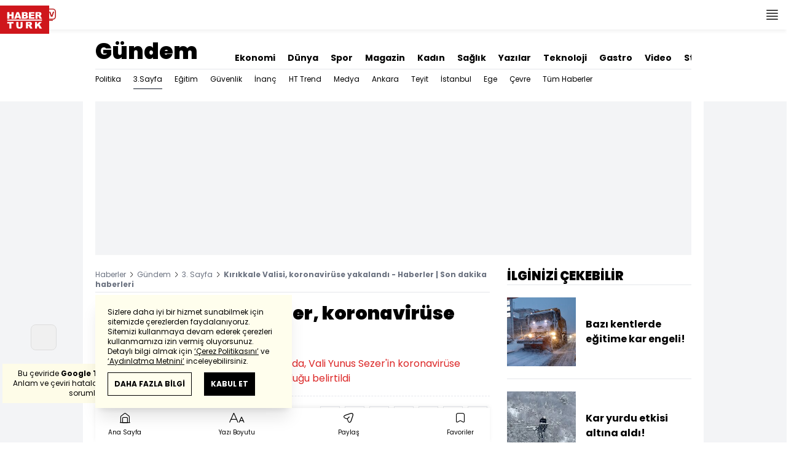

--- FILE ---
content_type: text/html; charset=utf-8
request_url: https://www.haberturk.com/kirikkale-valisi-koronaviruse-yakalandi-haberler-2886786
body_size: 50680
content:
<!DOCTYPE html> <html lang="tr"> <head> <meta charset="UTF-8"> <meta name="theme-color" content="#ffffff"> <meta name="author" content="Habertürk"> <meta name="csrf-token" content="ewjcEGIAnhSVEpCA1m0HgZvrDxheBFDXKD5ivwSE"> <link rel="apple-touch-icon" sizes="180x180" href="/images/common/manifest/180x180.png"> <link rel="icon" href="/images/common/favicon/32x32.png" sizes="32x32" type="image/png"> <link rel="icon" href="/images/common/favicon/16x16.png" sizes="16x16" type="image/png"> <link rel="shortcut icon" href="/images/common/favicon/favicon.ico?v=001"> <link rel="manifest" href="/manifest.webmanifest"> <script>!function(){var t=document.createElement("script");t.setAttribute("src",'https://cdn.p.analitik.bik.gov.tr/tracker'+(typeof Intl!=="undefined"?(typeof (Intl||"").PluralRules!=="undefined"?'1':typeof Promise!=="undefined"?'2':typeof MutationObserver!=='undefined'?'3':'4'):'4')+'.js'),t.setAttribute("data-website-id","65e52d88-16e5-4b21-bd8e-b32b3c1b7add"),t.setAttribute("data-host-url",'//65e52d88-16e5-4b21-bd8e-b32b3c1b7add.collector.p.analitik.bik.gov.tr'),document.head.appendChild(t)}();</script> <script>var netmera = netmera || []</script> <script src='//cdn.netmera-web.com/wsdkjs/n9wxi9Ibj2FDSK9TgytPZyKuseQF3C7Oc1cV-pqByL6umukvRG0ueQ' async></script>      <script> console.log("%c assets version : 331", 'color: white; font-size: larger; background-color: green'); </script>             <script> window.metaRefreshTimeout = "600"; </script>      <link rel="dns-prefetch" href="//im.haberturk.com">  <link rel="dns-prefetch" href="//adsp.haberturk.com">  <link rel="dns-prefetch" href="//im.hthayat.com">  <link rel="dns-prefetch" href="//geoim.bloomberght.com">  <link rel="dns-prefetch" href="//im.showtv.com.tr">  <link rel="dns-prefetch" href="//mo.ciner.com.tr">  <link rel="dns-prefetch" href="//tr.hit.gemius.pl">  <link rel="dns-prefetch" href="https://static.criteo.net">  <link rel="dns-prefetch" href="https://pagead2.googlesyndication.com">  <link rel="dns-prefetch" href="https://www.google.com">  <link rel="dns-prefetch" href="https://www.google-analytics.com">  <link rel="dns-prefetch" href="https://www.googletagmanager.com">  <link rel="dns-prefetch" href="https://www.googletagservices.com">  <link rel="dns-prefetch" href="https://securepubads.g.doubleclick.net">  <title>Kırıkkale Valisi, koronavirüse yakalandı - Haberler | Son dakika haberleri</title> <meta name="description" content="Kırıkkale Valiliği'nden yapılan açıklamada, Vali Yunus Sezer'in koronavirüse yakalandığı ve genel durumunun iyi olduğu belirtildi">    <meta name="title" content="Kırıkkale Valisi Sezer, koronavirüse yakalandı"> <meta name="datePublished" content="2020-11-30T12:27:01+03:00"> <meta name="dateModified" content="2020-11-30T12:27:01+03:00"> <meta name="url" content="/kirikkale-valisi-koronaviruse-yakalandi-haberler-2886786"> <meta name="articleSection" content="news"> <meta name="articleAuthor" content="Anadolu Ajansı">   <meta name="keywords" content="koronavirüs, Kırıkkale , haberler, Son dakika haberler">  <meta property="fb:app_id" content="161827680527303"> <meta property="og:locale" content="tr_TR"> <meta property="og:type" content="article"> <meta property="og:site_name" content="Habertürk"> <meta property="product:category" content=""> <meta property="product:brand" content=""> <meta property="og:url" content="https://www.haberturk.com/kirikkale-valisi-koronaviruse-yakalandi-haberler-2886786"> <meta property="og:title" content="Kırıkkale Valisi, koronavirüse yakalandı - Haberler | Son dakika haberleri"> <meta property="og:description" content="Kırıkkale Valiliği&#039;nden yapılan açıklamada, Vali Yunus Sezer&#039;in koronavirüse yakalandığı ve genel durumunun iyi olduğu belirtildi"> <meta property="og:image" content="https://im.haberturk.com/l/2020/11/30/ver1606728421/2886786/jpg/1200x628"> <meta property="og:image:type" content="image/jpg"> <meta property="og:image:width" content="1200"> <meta property="og:image:height" content="628">   <meta name="twitter:card" content="summary_large_image"> <meta name="twitter:site" content="@haberturk"> <meta name="twitter:creator" content="@haberturk"> <meta name="twitter:url" content="https://www.haberturk.com/kirikkale-valisi-koronaviruse-yakalandi-haberler-2886786"> <meta name="twitter:title" content="Kırıkkale Valisi, koronavirüse yakalandı - Haberler | Son dakika haberleri"> <meta name="twitter:description" content="Kırıkkale Valiliği&#039;nden yapılan açıklamada, Vali Yunus Sezer&#039;in koronavirüse yakalandığı ve genel durumunun iyi olduğu belirtildi"> <meta name="twitter:image:src" content="https://im.haberturk.com/l/2020/11/30/ver1606728421/2886786/jpg/600x314"> <meta name="twitter:domain" content="haberturk.com">    <meta property="taboola:image16x9" content="https://im.haberturk.com/l/2020/11/30/ver1606728421/2886786/jpg/640x360" /> <meta property="taboola:image1x1" content="https://im.haberturk.com/l/2020/11/30/ver1606728421/2886786/jpg/640x640" />      <link rel="canonical" href="https://www.haberturk.com/kirikkale-valisi-koronaviruse-yakalandi-haberler-2886786">    <link rel="alternate" media="only screen and (max-width: 760px)" href="https://m.haberturk.com/kirikkale-valisi-koronaviruse-yakalandi-haberler-2886786" />       <link rel="amphtml" href="https://www.haberturk.com/kirikkale-valisi-koronaviruse-yakalandi-haberler-2886786-amp">   <script> var mobileDomain = "m.haberturk.com"; var desktopDomain = "www.haberturk.com"; </script>       <script type="application/ld+json"> {"@context":"http:\/\/schema.org","@type":"BreadcrumbList","itemListElement":[{"@type":"ListItem","position":1,"item":{"@id":"https:\/\/www.haberturk.com","name":"Haberler"}},{"@type":"ListItem","position":2,"item":{"@id":"https:\/\/www.haberturk.com\/gundem","name":"G\u00fcndem"}},{"@type":"ListItem","position":3,"item":{"@id":"https:\/\/www.haberturk.com\/gundem\/ucuncu-sayfa","name":"3. Sayfa"}},{"@type":"ListItem","position":4,"item":{"@id":"https:\/\/www.haberturk.com\/kirikkale-valisi-koronaviruse-yakalandi-haberler-2886786","name":"K\u0131r\u0131kkale Valisi, koronavir\u00fcse yakaland\u0131 - Haberler | Son dakika haberleri"}}]} </script>       <script> window.customdimension = {};  window.customdimension["type"] = "dimension";  window.customdimension["hierarchy"] = "Detay";  window.customdimension["category1"] = "Gündem";  window.customdimension["category2"] = "3. Sayfa";  window.customdimension["category3"] = "";  window.customdimension["category4"] = "";  window.customdimension["detailType"] = "Haber";  window.customdimension["layoutType"] = "";  window.customdimension["categoryOrder"] = "Gündem/3. Sayfa";  window.customdimension["newsID"] = "2886786";  window.customdimension["newsTitle"] = "Kırıkkale Valisi, koronavirüse yakalandı";  window.customdimension["editorID"] = "1693";  window.customdimension["textLength"] = "553";  window.customdimension["wordCount"] = "50";  window.customdimension["commentCount"] = "0";  window.customdimension["photoTotalCount"] = "0";  window.customdimension["currentPhotoNo"] = "0";  window.customdimension["columnistName"] = "";  window.customdimension["adBlockUser"] = "";  window.customdimension["loginStatus"] = "";  window.customdimension["memberId"] = "0";  window.customdimension["gender"] = "";  window.customdimension["platform"] = "Desktop";  window.customdimension["cinerSource"] = "Haberturk";  window.customdimension["nativeAd"] = "no";  window.customdimension["pageType"] = "Haber";  window.customdimension["videoIncluded"] = "yes";  window.customdimension["webVersion"] = "";  window.customdimension["mobileVersion"] = "";  window.customdimension["jsVersion"] = "";  window.customdimension["cssVersion"] = "";  window.customdimension["mvcVersion"] = "";  window.customdimension["modulesVersion"] = "";  window.customdimension["ageGroup"] = "";  window.customdimension["disYazarlar"] = "";  window.customdimension["dateCreated"] = "2020-11-30 12:24";  window.customdimension["datePublished"] = "2020-11-30 12:27";  window.customdimension["dateModified"] = "2020-11-30 12:27";  window.customdimension["seoDisHaber"] = "no";  window.customdimension["isSpecialNews"] = "no";  window.dataLayer = window.dataLayer || []; window.dataLayer.push(window.customdimension); </script>        <script> (function(w, d, s, l, i) { w[l] = w[l] || []; w[l].push({ 'gtm.start': new Date().getTime(), event: 'gtm.js' }); var f = d.getElementsByTagName(s)[0], j = d.createElement(s), dl = l !== 'dataLayer' ? '&l=' + l : ''; j.async = true; j.src = 'https://www.googletagmanager.com/gtm.js?id=' + i + dl; f.parentNode.insertBefore(j, f); }) (window, document, 'script', 'dataLayer', 'GTM-NCHP7Z9'); </script>           <script> window.gemiusID = "ndo1xftNHPRToEOGsGen5.U5nIPRIZhficHgTKOXz0P.U7"; window.pp_gemius_identifier = "ndo1xftNHPRToEOGsGen5.U5nIPRIZhficHgTKOXz0P.U7"; setTimeout(function() { function gemius_pending(i) { window[i] = window[i] || function() { var x = window[i + '_pdata'] = window[i + '_pdata'] || []; x[x.length] = arguments; }; } gemius_pending('gemius_hit'); gemius_pending('gemius_event'); gemius_pending('pp_gemius_hit'); gemius_pending('pp_gemius_event'); (function(d, t) { try { var gt = d.createElement(t), s = d.getElementsByTagName(t)[0], l = 'http' + ((location.protocol === 'https:') ? 's' : ''); gt.setAttribute('async', 'async'); gt.setAttribute('defer', 'defer'); gt.src = l + '://tr.hit.gemius.pl/xgemius.js'; s.parentNode.insertBefore(gt, s); } catch (e) {} })(document, 'script'); }, 100); </script>       <script> var __OGEZIO_ASYNC_OPTIONS = { "m1": 100, "m2": 1, "m3": 110, "i1": 2886786, "i2": 0, "i3": 0, "keywords": "koronavirüs, Kırıkkale , haberler, Son dakika haberler" }; </script>                         <script type="application/ld+json"> { "@context": "https://schema.org", "@type": "NewsArticle", "articleSection": "Gündem", "mainEntityOfPage": { "@type": "WebPage", "@id": "https://www.haberturk.com/kirikkale-valisi-koronaviruse-yakalandi-haberler-2886786" }, "headline": "Kırıkkale Valisi, koronavirüse yakalandı - Haberler | Son dakika haberleri", "alternativeHeadline": "Kırıkkale Valisi Sezer, koronavirüse yakalandı", "description": "Kırıkkale Valiliği&#039;nden yapılan açıklamada, Vali Yunus Sezer&#039;in koronavirüse yakalandığı ve genel durumunun iyi olduğu belirtildi", "articleBody": "Kırıkkale Valisi Yunus Sezer in yeni tip koronavir&amp;uuml;s (Kovid-19) testinin pozitif &amp;ccedil;ıktığı bildirildi. AA nın haberine g&amp;ouml;re, valiliğin Twitter hesabından yapılan a&amp;ccedil;ıklamada,  Valimiz Sayın Yunus Sezer in PCR testi pozitif &amp;ccedil;ıkmış olup, genel durumu iyidir. Sayın Valimizin karantina ve tedavi s&amp;uuml;reci evinde devam etmektedir  denildi.   ", "wordCount": "50", "genre":"news", "dateCreated": "2020-11-30T12:27:01+03:00", "datePublished": "2020-11-30T12:27:01+03:00", "dateModified": "2020-11-30T12:27:01+03:00", "keywords": [ "koronavirüs, Kırıkkale , haberler, Son dakika haberler" ], "typicalAgeRange":"7-", "isFamilyFriendly":"http://schema.org/True", "image": { "@type": "ImageObject", "url": "", "width": "", "height": "" }, "author": { "@type": "Person", "name": "Anadolu Ajansı", "url": "https://www.haberturk.com/kunye" }, "publisher": { "@type": "Organization", "name": "Habertürk", "logo": { "@type": "ImageObject", "url": "https://im.haberturk.com/assets/images/amp/haberturk-amp-logo-2.png", "width": 600, "height": 60 } }, "inLanguage": "tr-TR" } </script>         <script type="application/ld+json"> { "@context": "https://schema.org", "@type": "VideoObject", "name": "Günün Özeti (30.11.2020)", "description": "Günün Özeti (30.11.2020)", "thumbnailUrl": [ "https://mo.ciner.com.tr/video/2020/11/30/ver1726038663/2A35C49E82D995167837FD6FBDDC09BE_750x422.jpg" ], "uploadDate": "2024-09-11T10:11:03+03:00", "duration": "PT1M1S", "contentUrl": "https://vmcdn.ciner.com.tr/ht/2020/11/30/2A35C49E82D995167837FD6FBDDC09BE.m3u8", "embedUrl": "https://www.haberturk.com/video/embed/701937", "interactionCount": "112681", "publisher": { "@type": "Organization", "name": "Haberturk.com", "logo": { "@type": "ImageObject", "url":"https://im.haberturk.com/assets/images/amp/haberturk-amp-logo-2.png", "width":600, "height":60 } } } </script>     <meta name="viewport" content="width=device-width, initial-scale=1" />    <script type="application/ld+json"> { "@context": "https://schema.org", "@type": "Organization", "name": "Haberturk.com", "url": "https://www.haberturk.com/", "logo": "https://im.haberturk.com/assets/images/ht_logo.png", "address": { "@type": "PostalAddress", "addressLocality": "İstanbul", "addressRegion": "TR", "postalCode": "34430", "streetAddress": "Habertürk Gazetecilik A.Ş. Abdülhakhamit Caddesi No: 25 Taksim/Beyoğlu" }, "sameAs": [ "https://www.facebook.com/haberturk", "https://www.twitter.com/haberturk", "https://www.instagram.com/haberturk", "https://tr.pinterest.com/haberturk" ] } </script> <script type="application/ld+json"> { "@context": "https://schema.org", "@type": "WebSite", "url": "https://www.haberturk.com/", "potentialAction": { "@type": "SearchAction", "target": "https://www.haberturk.com/arama/{queryKeyword}", "query-input": "required name=queryKeyword" } } </script>   <base target="_blank">  <link rel="stylesheet" href="/css/desktop/style.css?v=381">   <style>  </style>  <script> var APP_PLATFORM = "desktop"; var APP_ENV = "master";  (()=>{var e,i,a,t;e="m.haberturk.com",i="www.haberturk.com",a=window.location.hostname,t=function(e,t){a!==t?window.location.href=window.location.href.replace(e,t):window.location.hostname==i&&(navigator.userAgent.match(/iPad/i)||navigator.userAgent.match(/Android|webOS|iPhone|iPod|Blackberry/i))&&document.querySelector("meta[name=viewport]").setAttribute("content","width=device-width, initial-scale=0.75, maximum-scale=0.75, user-scalable=0")},-1===["preview."].indexOf(a)&&(a.indexOf(i)>-1||a.indexOf(e)>-1)&&(window.matchMedia("screen and (max-width: 760px)").matches?t(i,e):t(e,i))})();   var pbjs = pbjs || {que: []}; window.googletag = window.googletag || {cmd: []}; var _avp = _avp || []; var cbgAdsSettings = { "frameUrl": "/adscbg/adsFrame.html", "usePrebid": true, "PrebidDebug":false }; window.cbgAds = window.cbgAds || { cmd: [], AdsInline: function(zoneId) { cbgAds.cmd.push(function() { cbgAds.AdsInline(zoneId); }); } }; cbgAds.cmd.push(function() { cbgAds.AdsHeader([1289,1344,2076,2014]); });  </script>  <link rel="preload" as="script" href="/adscbg/cbglout.js"> <script async src="/adscbg/cbglout.js"></script>  </head> <body class="text-base min-w-[1024px] dark:bg-gray-900 dark:text-gray-100 dark:border-gray-500 overflow-x-hidden laravel9test">  <header data-type="header" class="w-full sticky z-50 top-0 h-12 shadow-bottom bg-white dark:bg-gray-800"> <div class="w-full h-full max-w-screen-xl flex justify-between m-auto"> <div class="left flex space-x-2"> <button data-modal-target-name="mega-search" class="modalBtn flex justify-center items-center w-12 h-full outline-none" title="Arama"> <i class="ht-icon-search"></i> </button> <a href="/canliyayin" target="_blank" class="flex justify-center items-center w-12 h-full outline-none" title="Canlı Yayın"> <i class="ht-icon-live text-red-700 text-xl"></i> </a>      <div data-type="specialDay"></div>       </div> <div class="absolute inset-0 m-auto w-20"> <a href="/" target="_self" title="Habertürk Anasayfa" class="w-full block absolute top-0 left-0 mt-2 aspect-w-2 aspect-h-1"> <img class="w-full h-12" src="/images/common/logo/svg/haberturk-logo.svg" alt="Habertürk" width="200" height="50" /> </a> </div> <div class="right flex"> <div class="weather-header-nav w-auto">  </div> <button title="Kategori Listesi" class="flex justify-center items-center w-12 h-full menu-open"> <i class="ht-icon-menu"></i> </button> </div> </div> <div class="mega-menu fixed z-100 top-0 left-0 h-screen w-full -translate-x-full duration-300"> <div class="relative z-10 max-w-sm h-screen shadow-right w-[calc(100%-50px)] bg-white dark:bg-gray-900"> <div class="relative h-12 mb-10 border-b dark:border-gray-800"> <img class="absolute top-7 left-5 w-16" src="/images/common/logo/svg/haberturk-logo.svg" alt="Habertürk"> </div> <ul class="absolute top-0 right-0 h-12 flex justify-center items-center"> <li class="flex justify-center items-center w-12 h-full border-r dark:border-gray-800"> <i class="darkBtn ht-icon-moon"></i> <i class="lightBtn ht-icon-sun hidden"></i> </li> <li> <i class="ht-icon-close w-12 h-12 bg-30% menu-close"></i> </li> </ul> <div class="px-5"> <div class="relative mb-5 border dark:border-gray-800"> <input id="searchInput" class="w-full h-12 border-none text-xs bg-transparent outline-none" type="text" placeholder="Kategori Ara..." autocomplete="off"> <button class="absolute right-1 top-0 bottom-0 m-auto h-10 px-4 text-xs bg-gray-100 dark:bg-gray-800">Ara</button> <span class="searchClose"></span> </div> </div> <div class="overflow-scroll overscroll-none pb-20 h-[calc(100%-170px)]"> <div class="mb-5 px-5 border-b dark:border-gray-800"> <ul id="mega-menu-list"></ul> </div> <div class="mb-5 px-5 border-b dark:border-gray-800"> <div class="text-xs">Takipde Kalın!</div> <ul id="mega-menu-social" class="w-full flex"></ul> </div> <div class="mb-5 px-5 pb-5 border-b dark:border-gray-800"> <div class="text-xxs mb-2">Günlük gelişmeleri takip edebilmek için habertürk uygulamasını indirin</div> <ul id="mega-menu-stores" class="w-full flex"></ul> </div> <div class="user-agent px-5 text-xxs text-gray-600"></div> </div> </div> <div class="megamenu-wrapper-close absolute top-0 left-0 w-full h-screen bg-yellow-100/70 dark:bg-gray-900/70"></div> </div> <script> (()=>{var e=document.querySelector(".darkBtn"),t=document.querySelector(".lightBtn");function d(){e.classList.add("hidden"),t.classList.remove("hidden"),document.documentElement.classList.add("dark"),localStorage.theme="dark"}function n(){t.classList.add("hidden"),e.classList.remove("hidden"),document.documentElement.classList.remove("dark"),localStorage.theme="light"}e.addEventListener("click",(function(){d()})),t.addEventListener("click",(function(){n()})),"dark"===localStorage.theme?(document.documentElement.classList.add("dark"),d()):(document.documentElement.classList.remove("dark"),n()),window.defaultDarkMode&&document.documentElement.classList.add("dark")})(); </script> <div data-modal-name="mega-search" class="widgetModal fixed top-0 left-0 z-60 w-full h-screen flex justify-center items-center bg-yellow-100/70 dark:bg-gray-900/70 duration-300 invisible -translate-y-full mega-search"> <div class="wrapper relative w-4/5 max-w-screen-sm p-5 bg-white dark:bg-gray-900 ">  <div class="body max-h-[400px] px-2.5 overflow-y-auto "> <div class="text-xl text-center font-bold mb-5">BİRKAÇ KELİME YAZARAK SİZE YARDIMCI OLABİLİRİZ!</div> <input autocomplete="off" class="searchInput w-full h-12 outline-none rounded-none text-xs focus:ring-transparent bg-transparent border border-black dark:border-gray-800" type="text" placeholder="Ara!"> <button class="searchButton searchButton w-full h-12 px-4 border-l font-bold bg-transparent border-r border-b border-black dark:border-gray-800">LİSTELE</button> </div> <div class="close absolute top-0 right-0 w-12 h-12 flex justify-center items-center cursor-pointer border-l border-b dark:border-gray-800"> <i class="ht-icon-close"></i> </div> </div> </div>       </header>       <ht-sub-nav-section class="mb-5 z-40 relative"> <div class="container mx-auto px-5"> <div class="flex justify-between space-x-10 pt-4 py-2 border-b dark:border-gray-800"> <div class="flex items-end">                                <div class="text-4xl font-black"><a class="truncate max-w[320px]" href="/gundem" title="Gündem">Gündem</a></div>  </div> <div class="widget-nav flex w-full overflow-hidden "> <div class="swiper-container w-auto m-0 ml-auto swiper slider-custom" data-swiper='{"slidesPerView": "auto","spaceBetween": 0,"freeMode": {"enabled": true},"observeParents": true,"observer": true}'> <div class="swiper-wrapper">     <div class="swiper-slide w-auto ml-5"> <a href="/ekonomi" title="Ekonomi" class="flex items-center pt-5 text-sm font-bold ">Ekonomi</a> </div>    <div class="swiper-slide w-auto ml-5"> <a href="/dunya" title="Dünya" class="flex items-center pt-5 text-sm font-bold ">Dünya</a> </div>    <div class="swiper-slide w-auto ml-5"> <a href="/spor" title="Spor" class="flex items-center pt-5 text-sm font-bold ">Spor</a> </div>    <div class="swiper-slide w-auto ml-5"> <a href="/magazin" title="Magazin" class="flex items-center pt-5 text-sm font-bold ">Magazin</a> </div>    <div class="swiper-slide w-auto ml-5"> <a href="https://hthayat.haberturk.com/" title="Kadın" class="flex items-center pt-5 text-sm font-bold ">Kadın</a> </div>    <div class="swiper-slide w-auto ml-5"> <a href="/saglik" title="Sağlık" class="flex items-center pt-5 text-sm font-bold ">Sağlık</a> </div>    <div class="swiper-slide w-auto ml-5"> <a href="/htyazarlar" title="Yazılar" class="flex items-center pt-5 text-sm font-bold ">Yazılar</a> </div>    <div class="swiper-slide w-auto ml-5"> <a href="/ekonomi/teknoloji" title="Teknoloji" class="flex items-center pt-5 text-sm font-bold ">Teknoloji</a> </div>    <div class="swiper-slide w-auto ml-5"> <a href="/htgastro" title="Gastro" class="flex items-center pt-5 text-sm font-bold ">Gastro</a> </div>    <div class="swiper-slide w-auto ml-5"> <a href="/video" title="Video" class="flex items-center pt-5 text-sm font-bold ">Video</a> </div>    <div class="swiper-slide w-auto ml-5"> <a href="/stil" title="Stil" class="flex items-center pt-5 text-sm font-bold ">Stil</a> </div>    <div class="swiper-slide w-auto ml-5"> <a href="/resmi-ilanlar" title="Resmi İlanlar" class="flex items-center pt-5 text-sm font-bold ">Resmi İlanlar</a> </div>   </div> </div> </div> </div> <div class="widget-sub-nav w-full flex"> <div class="swiper-container w-full swiper slider-custom m-0 mr-auto relative " style="overflow: inherit; overflow-x:clip;" data-swiper='{"slidesPerView": "auto","spaceBetween": 0,"freeMode": {"enabled": true},"observeParents": true,"observer": true}'> <div class="swiper-wrapper">      <div class="swiper-slide w-auto mr-5 group" style=""> <a href="/gundem/politika" title="Politika" class="flex items-center h-8 text-xs ">  Politika  </a>  </div>      <div class="swiper-slide w-auto mr-5 group" style=""> <a href="/gundem/ucuncu-sayfa" title="3.Sayfa" class="flex items-center h-8 text-xs border-b border-gray-900 dark:border-gray-500">  3.Sayfa  </a>  </div>      <div class="swiper-slide w-auto mr-5 group" style=""> <a href="/gundem/egitim" title="Eğitim" class="flex items-center h-8 text-xs ">  Eğitim  </a>  </div>      <div class="swiper-slide w-auto mr-5 group" style=""> <a href="/gundem/guvenlik" title="Güvenlik" class="flex items-center h-8 text-xs ">  Güvenlik  </a>  </div>      <div class="swiper-slide w-auto mr-5 group" style=""> <a href="/gundem/inanc" title="İnanç" class="flex items-center h-8 text-xs ">  İnanç  </a>  </div>      <div class="swiper-slide w-auto mr-5 group" style=""> <a href="/gundem/ht-trend" title="HT Trend" class="flex items-center h-8 text-xs ">  HT Trend  </a>  </div>      <div class="swiper-slide w-auto mr-5 group" style=""> <a href="/gundem/medya" title="Medya" class="flex items-center h-8 text-xs ">  Medya  </a>  </div>      <div class="swiper-slide w-auto mr-5 group" style=""> <a href="/gundem/ankara" title="Ankara" class="flex items-center h-8 text-xs ">  Ankara  </a>  </div>      <div class="swiper-slide w-auto mr-5 group" style=""> <a href="/gundem/teyit" title="Teyit" class="flex items-center h-8 text-xs ">  Teyit  </a>  </div>      <div class="swiper-slide w-auto mr-5 group" style=""> <a href="/gundem/istanbul" title="İstanbul" class="flex items-center h-8 text-xs ">  İstanbul  </a>  </div>      <div class="swiper-slide w-auto mr-5 group" style=""> <a href="/gundem/ege" title="Ege" class="flex items-center h-8 text-xs ">  Ege  </a>  </div>      <div class="swiper-slide w-auto mr-5 group" style=""> <a href="/gundem/cevre" title="Çevre" class="flex items-center h-8 text-xs ">  Çevre  </a>  </div>      <div class="swiper-slide w-auto mr-5 group" style=""> <a href="/gundem/tumhaberler" title="Tüm Haberler" class="flex items-center h-8 text-xs ">  Tüm Haberler  </a>  </div>                              </div> </div> </div> </div> </ht-sub-nav-section>       <main class="container p-5 mx-auto mb-12 "> <div class="master flex w-full justify-center items-start">       <div id="page-skin-left-sticky" class="pageskin page-skin-left pageskin-left hidden -ml-[180px] mr-5 justify-end sticky top-[50px] min-w-[160px] h-auto min-h-[600px] text-gray-400 bg-gray-100 dark:bg-gray-700"> <div id="zone_1355" data-zone-id="1355" class="no-init" data-zone-viewtype="banner"></div> </div> <script> function renderPageSkinLeft() { if (!window.rightAdsIsPageskin) { cbgAds.RefreshZone(1355); } } </script>         <div class="w-full min-w-full">         <div class="masthead-top w-full min-h-[250px] flex mb-5 justify-center items-center bg-gray-100 dark:bg-gray-800 overflow-hidden"> <div class="wrapper w-[970px] flex items-center justify-center"> <div id="zone_1289" class="ads-zone flex items-center justify-center refreshed-zone"> <div id="zone_1289_mhc" data-zone-viewtype="banner" data-zone-id="1289" class="flex items-center justify-center" style="min-height:250px;"></div> </div> <script> cbgAds.AdsInline(1289); </script> </div> </div>              <div class="news-wrapper it-container w-full flex flex-wrap">  <article class="news-tracker it-main it-item w-[calc(100%-300px)] pr-7 news-items" data-id="2886786" data-it="{&quot;index&quot;:0,&quot;id&quot;:2886786,&quot;next&quot;:&quot;\/infinite\/news\/2886694&quot;,&quot;title&quot;:&quot;K\u0131r\u0131kkale Valisi, koronavir\u00fcse yakaland\u0131 - Haberler | Son dakika haberleri&quot;,&quot;tracker&quot;:[{&quot;type&quot;:&quot;history&quot;,&quot;parameter&quot;:&quot;full&quot;,&quot;url&quot;:&quot;\/kirikkale-valisi-koronaviruse-yakalandi-haberler-2886786&quot;}]}" property="articleBody"> <div class="widget-breadcrumb mb-4 py-1 overflow-hidden border-b dark:border-gray-800 flex justify-between "> <div class="block text-xs text-gray-500">  <span>  <a href="/">Haberler</a> <i class="ht-icon-chevron-right inline-block mx-1 w-1 h-1 text-xxxs text-black dark:text-white"></i>  </span>  <span>  <a href="/gundem">Gündem</a> <i class="ht-icon-chevron-right inline-block mx-1 w-1 h-1 text-xxxs text-black dark:text-white"></i>  </span>  <span>  <a href="/gundem/ucuncu-sayfa">3. Sayfa</a> <i class="ht-icon-chevron-right inline-block mx-1 w-1 h-1 text-xxxs text-black dark:text-white"></i>  </span>  <span>  <span class="font-bold">Kırıkkale Valisi, koronavirüse yakalandı - Haberler | Son dakika haberleri</span>  </span>  </div> </div>             <div class="featured"> <div class="pl-5 aspect-h-1">  <h1 class="text-3xl font-black mb-4">Kırıkkale Valisi Sezer, koronavirüse yakalandı</h1> <h2 class="text-base mb-4 text-red-600 dark:text-inherit">Kırıkkale Valiliği&#039;nden yapılan açıklamada, Vali Yunus Sezer&#039;in koronavirüse yakalandığı ve genel durumunun iyi olduğu belirtildi</h2> </div>      <div class="relative flex justify-between items-center mb-5 py-3 border-t border-b border-dashed dark:border-gray-800"> <div class="flex mr-5">   <div class="widget-info flex items-center">  <div class="overflow-hidden w-7 h-7 rounded-full mr-3 p-1 flex justify-center items-center bg-gray-100 aspect-w-1 aspect-h-1">      <img  width="28"   height="28"   src="/images/dummy/placeholder-image.gif" data-big-src=""   data-src="https://im.haberturk.com/assets/laravel/images/common/agency/symbol/anadolu-ajansi.svg"  alt="Kaynak" class=" w-full rounded-full">        </div>  <div class="flex flex-col"> <span class="text-xs">Anadolu Ajansı</span> </div> <div class="w-px h-7 mx-5 border-r border-dashed dark:border-gray-800"></div> </div>   <div class="h-10 flex flex-col justify-center text-xs"> <span> <b>Giriş: </b> 30.11.2020 - 12:27 </span> <span> <b>Güncelleme: </b> 30.11.2020 - 12:27 </span> </div>  </div> <div class="relative"> <ul class="widget-share flex justify-end w-full overflow-x-auto text-center text-gray-500">  <li class="m-1 dark:bg-gray-800 ml-0">  <a  href="https://www.facebook.com/sharer/sharer.php?u=https%3A%2F%2Fhbr.tk%2Fg3ayvd%2Ff" target="_blank" title="facebookda paylaş" class="facebook flex items-center justify-center w-8 h-8 border dark:border-gray-800"> <i style="color:#0264d3" class="ht-icon-facebook dark:!text-white text-sm"></i> </a> <span class="text-xxs hidden">facebook</span> </li>  <li class="m-1 dark:bg-gray-800 ">  <a  href="https://twitter.com/intent/tweet?text=K%C4%B1r%C4%B1kkale%20Valisi%2C%20koronavir%C3%BCse%20yakaland%C4%B1&amp;url=https%3A%2F%2Fhbr.tk%2Fg3ayvd%2Ft&amp;original_referer=https%3A%2F%2Fhbr.tk%2Fg3ayvd%2Ft&amp;via=haberturk" target="_blank" title="twitter-xda paylaş" class="twitter-x flex items-center justify-center w-8 h-8 border dark:border-gray-800"> <i style="color:#0f1419" class="ht-icon-twitter-x dark:!text-white text-sm"></i> </a> <span class="text-xxs hidden">twitter-x</span> </li>  <li class="m-1 dark:bg-gray-800 ">  <a  href="https://www.linkedin.com/sharing/share-offsite/?url=https%3A%2F%2Fhbr.tk%2Fg3ayvd&amp;text=K%C4%B1r%C4%B1kkale%20Valisi%2C%20koronavir%C3%BCse%20yakaland%C4%B1" target="_blank" title="linkedinda paylaş" class="linkedin flex items-center justify-center w-8 h-8 border dark:border-gray-800"> <i style="color:#00b0ff" class="ht-icon-linkedin dark:!text-white text-sm"></i> </a> <span class="text-xxs hidden">linkedin</span> </li>  <li class="m-1 dark:bg-gray-800 ">  <a  href="https://wa.me/?text=K%C4%B1r%C4%B1kkale%20Valisi%2C%20koronavir%C3%BCse%20yakaland%C4%B1%20-%20https%3A%2F%2Fhbr.tk%2Fg3ayvd%2Fw" target="_blank" title="whatsappda paylaş" class="whatsapp flex items-center justify-center w-8 h-8 border dark:border-gray-800"> <i style="color:#02b031" class="ht-icon-whatsapp dark:!text-white text-sm"></i> </a> <span class="text-xxs hidden">whatsapp</span> </li>  <li class="m-1 dark:bg-gray-800 ">  <a  href="mailto:Buraya%20gönderilecek%20adresi%20giriniz.?subject=K%C4%B1r%C4%B1kkale%20Valisi%2C%20koronavir%C3%BCse%20yakaland%C4%B1&amp;body=https%3A%2F%2Fhbr.tk%2Fg3ayvd" target="_blank" title="mailda paylaş" class="mail flex items-center justify-center w-8 h-8 border dark:border-gray-800"> <i style="color:#3f3f3f" class="ht-icon-mail dark:!text-white text-sm"></i> </a> <span class="text-xxs hidden">mail</span> </li>  <li class="m-1 dark:bg-gray-800 ">  <a  href="javascript:;" target="_self" title="Sayfayı Yazdır" class="print flex items-center justify-center w-8 h-8 border dark:border-gray-800"> <i style="color:#060606" class="ht-icon-print dark:!text-white text-sm"></i> </a> <span class="text-xxs hidden">print</span> </li>  <li class="m-1 dark:bg-gray-800 ">  <a onclick="HTJS.copyToClipBoard.text('url')" href="javascript:;" target="_self" title="Linki Kopyala" class="copy flex items-center justify-center w-8 h-8 border dark:border-gray-800"> <i style="color:#060606" class="ht-icon-copy dark:!text-white text-sm"></i> </a> <span class="text-xxs hidden">copy</span> </li>  </ul> </div> </div>           <a href="https://news.google.com/publications/CAAqBwgKMNCH_Qowq-eJAw?oc=3&amp;ceid=TR:tr" target="_blank" title="Habertürk Google News Abonelik" class="w-full flex items-center justify-end pl-4 mb-3 bg-white dark:bg-gray-900 "> <span class="mr-2.5 text-xs text-gray-500">ABONE OL</span> <div class="border border-solid border-gray-300 dark:border-gray-700"> <img src="https://im.haberturk.com/assets/images/v4/google-news-logo.svg" alt="ABONE OL" class="w-28" width="112" height="40" /> </div> </a>      <div class="aspect-w-16 aspect-h-9 mb-3 bg-gray-100 dark:bg-gray-800">      <img   data-zoomable src="/images/dummy/placeholder-image.gif" data-big-src=""   data-src="https://im.haberturk.com/l/2020/11/30/ver1606728421/2886786/jpg/960x540"  alt="Kırıkkale Valisi, koronavirüse yakalandı" class=" ">  <i class="ht-icon-full-screen-max w-10 h-10 absolute bottom-auto left-auto text-xs bg-white dark:bg-gray-900 cursor-pointer top-0 right-0"></i>              </div>        <div class="w-full flex border-b border-dashed dark:border-gray-800 pb-2 mb-5">  <a href="https://news.google.com/publications/CAAqBwgKMNCH_Qowq-eJAw?oc=3&amp;ceid=TR:tr" target="_blank" title="Habertürk Google News Abonelik" class="w-full flex items-center justify-end pl-4 bg-white dark:bg-gray-900 "> <span class="mr-2.5 text-xs text-gray-500">ABONE OL</span> <div class="border border-solid border-gray-300 dark:border-gray-700"> <img src="https://im.haberturk.com/assets/images/v4/google-news-logo.svg" alt="Google-ABONE OL" width="112" height="40" class="w-28"> </div> </a>  </div>          </div>                               <div class="relative w-full mb-5 px-5"> <a href="" title="" class="w-full block bg-[#bc191a]" aria-label="">  </a> <div class="absolute top-0 left-40 w-3/4"> <a href="" title="" class="text-xs text-white"></a> </div> </div>        <div class="wrapper px-5 overflow-hidden ">  <div class="cms-container">      <p>Kırıkkale Valisi Yunus Sezer'in yeni tip koronavirüs (Kovid-19) testinin pozitif çıktığı bildirildi.</p>         <p>AA'nın haberine göre, valiliğin Twitter hesabından yapılan açıklamada, "Valimiz Sayın Yunus Sezer'in PCR testi pozitif çıkmış olup, genel durumu iyidir. Sayın Valimizin karantina ve tedavi süreci evinde devam etmektedir" denildi.</p>         <a href="https://www.haberturk.com/corona-virusu" class="block underline decoration-double italic mb-5"> KORONAVİRÜS SON DAKİKA HABERLERİ İÇİN TIKLAYINIZ! </a>         <div class="widget-video widget-f-w mb-5"> <div class="relative z-10 overflow-hidden aspect-w-16 aspect-h-9 bg-gray-100">  <div class="hope-video hope-video-aspect-ratio16x9" data-theme="hp-theme-ht-01" data-hope-video='{"id":"hope-video-701937_2886786","autoplay":true,"muted":true,"history":false,"settings":[],"gemiusStreamCode":"chtA5Abyh5oWce.GUfOxU4ZQLboR.9rQH1xICwRIB5z..7","poster":"https:\/\/mo.ciner.com.tr\/video\/2020\/11\/30\/ver1726038663\/2A35C49E82D995167837FD6FBDDC09BE_750x422.jpg","skippedTime":10,"ads":true,"adTagPreroll":"https:\/\/pubads.g.doubleclick.net\/gampad\/ads?sz=640x480&iu=\/31903365\/Haberturk\/\/Video\/\/Genel&impl=s&gdfp_req=1&env=vp&output=xml_vast3&unviewed_position_start=1&url=[referrer_url]&description_url=[description_url]&correlator=[timestamp]","adTagMidroll":"https:\/\/pubads.g.doubleclick.net\/gampad\/ads?sz=640x480&iu=\/31903365\/Haberturk\/\/Video\/\/Genel\/\/Midroll&impl=s&gdfp_req=1&env=vp&output=xml_vast3&unviewed_position_start=1&url=[referrer_url]","media":{"m3u8":[{"label":"Standart","src":"https:\/\/vmcdn.ciner.com.tr\/ht\/2020\/11\/30\/2A35C49E82D995167837FD6FBDDC09BE.m3u8","type":"application\/x-mpegURL"}],"mp4":[{"label":1080,"src":"https:\/\/vmcdn.ciner.com.tr\/ht\/2020\/11\/30\/2A35C49E82D995167837FD6FBDDC09BE_1920x1080.mp4","type":"video\/mp4"},{"label":720,"src":"https:\/\/vmcdn.ciner.com.tr\/ht\/2020\/11\/30\/2A35C49E82D995167837FD6FBDDC09BE_1280x720.mp4","type":"video\/mp4"},{"label":480,"src":"https:\/\/vmcdn.ciner.com.tr\/ht\/2020\/11\/30\/2A35C49E82D995167837FD6FBDDC09BE_854x480.mp4","type":"video\/mp4"},{"label":360,"src":"https:\/\/vmcdn.ciner.com.tr\/ht\/2020\/11\/30\/2A35C49E82D995167837FD6FBDDC09BE_640x360.mp4","type":"video\/mp4"},{"label":240,"src":"https:\/\/vmcdn.ciner.com.tr\/ht\/2020\/11\/30\/2A35C49E82D995167837FD6FBDDC09BE_426x240.mp4","type":"video\/mp4"}]}}'> </div> <script> (function(H, O, P, E, V, I, D, EE, OO, VERSION = "0.0.34") { if (!H.HopeVideoLoader) { var V_ = O.createElement(V); V_.src = P + "?v=" + VERSION; V_.async = D; V_.addEventListener("load", function() { I(); }); var E_ = O.getElementsByTagName(E)[0]; E_.parentNode.insertBefore(V_, E_); H.HopeVideoLoader = true; } })(window, document, "https://im.haberturk.com/assets/hopeplayer/v/hope-video-loader.min.js", "head", "script", function() { console.log("H, O, P, E, V, I, D, E, O Install!"); }, true); if (typeof hopeVideo == 'object') { hopeVideo.Collect(); } </script> </div> </div>      </div>                               <div class="widget-keywords py-4 mb-5 border-t border-b border-dashed dark:border-gray-800"> <div class="swiper-container swiper slider-custom" data-swiper='{ "freeMode": {"enabled": true},"slidesPerView": "auto", "spaceBetween": 20 }'> <div class="swiper-wrapper">  <div class="swiper-slide w-auto"> <a href="/arama/sonuc?tr=koronavir%C3%BCs" class="underline text-sm font-bold">#koronavirüs</a> </div>  <div class="swiper-slide w-auto"> <a href="/arama/sonuc?tr=K%C4%B1r%C4%B1kkale+" class="underline text-sm font-bold">#Kırıkkale </a> </div>  <div class="swiper-slide w-auto"> <a href="/arama/sonuc?tr=haberler" class="underline text-sm font-bold">#haberler</a> </div>  <div class="swiper-slide w-auto"> <a href="/arama/sonuc?tr=Son+dakika+haberler" class="underline text-sm font-bold">#Son dakika haberler</a> </div>  </div> </div> </div>                     </div>      <div class="widget-share sticky -bottom-[150px] z-40 hidden"> <div class="relative w-full inset-x-0 m-auto p-5 flex justify-between flex-wrap shadow-top bg-white dark:bg-gray-900 dark:border-t-2 dark:border-gray-800"> <div class="text-xs font-bold mb-3">Şurada Paylaş!</div> <ul class="flex w-full overflow-x-auto text-center text-gray-500">  <li class="m-2.5 dark:bg-gray-800 ml-0">  <a  href="https://www.facebook.com/sharer/sharer.php?u=https%3A%2F%2Fhbr.tk%2Fg3ayvd%2Ff" target="_blank" title="facebookda paylaş" class="facebook flex items-center justify-center w-12 h-12 border dark:border-gray-800"> <i style="color:#0264d3" class="ht-icon-facebook dark:!text-white text-sm"></i> </a> <span class="text-xxs hidden">facebook</span> </li>  <li class="m-2.5 dark:bg-gray-800 ">  <a  href="https://twitter.com/intent/tweet?text=K%C4%B1r%C4%B1kkale%20Valisi%2C%20koronavir%C3%BCse%20yakaland%C4%B1&amp;url=https%3A%2F%2Fhbr.tk%2Fg3ayvd%2Ft&amp;original_referer=https%3A%2F%2Fhbr.tk%2Fg3ayvd%2Ft&amp;via=haberturk" target="_blank" title="twitter-xda paylaş" class="twitter-x flex items-center justify-center w-12 h-12 border dark:border-gray-800"> <i style="color:#0f1419" class="ht-icon-twitter-x dark:!text-white text-sm"></i> </a> <span class="text-xxs hidden">twitter-x</span> </li>  <li class="m-2.5 dark:bg-gray-800 ">  <a  href="https://www.linkedin.com/sharing/share-offsite/?url=https%3A%2F%2Fhbr.tk%2Fg3ayvd&amp;text=K%C4%B1r%C4%B1kkale%20Valisi%2C%20koronavir%C3%BCse%20yakaland%C4%B1" target="_blank" title="linkedinda paylaş" class="linkedin flex items-center justify-center w-12 h-12 border dark:border-gray-800"> <i style="color:#00b0ff" class="ht-icon-linkedin dark:!text-white text-sm"></i> </a> <span class="text-xxs hidden">linkedin</span> </li>  <li class="m-2.5 dark:bg-gray-800 ">  <a  href="https://wa.me/?text=K%C4%B1r%C4%B1kkale%20Valisi%2C%20koronavir%C3%BCse%20yakaland%C4%B1%20-%20https%3A%2F%2Fhbr.tk%2Fg3ayvd%2Fw" target="_blank" title="whatsappda paylaş" class="whatsapp flex items-center justify-center w-12 h-12 border dark:border-gray-800"> <i style="color:#02b031" class="ht-icon-whatsapp dark:!text-white text-sm"></i> </a> <span class="text-xxs hidden">whatsapp</span> </li>  <li class="m-2.5 dark:bg-gray-800 ">  <a  href="mailto:Buraya%20gönderilecek%20adresi%20giriniz.?subject=K%C4%B1r%C4%B1kkale%20Valisi%2C%20koronavir%C3%BCse%20yakaland%C4%B1&amp;body=https%3A%2F%2Fhbr.tk%2Fg3ayvd" target="_blank" title="mailda paylaş" class="mail flex items-center justify-center w-12 h-12 border dark:border-gray-800"> <i style="color:#3f3f3f" class="ht-icon-mail dark:!text-white text-sm"></i> </a> <span class="text-xxs hidden">mail</span> </li>  <li class="m-2.5 dark:bg-gray-800 ">  <a  href="javascript:;" target="_self" title="Sayfayı Yazdır" class="print flex items-center justify-center w-12 h-12 border dark:border-gray-800"> <i style="color:#060606" class="ht-icon-print dark:!text-white text-sm"></i> </a> <span class="text-xxs hidden">print</span> </li>  <li class="m-2.5 dark:bg-gray-800 ">  <a onclick="HTJS.copyToClipBoard.text('url')" href="javascript:;" target="_self" title="Linki Kopyala" class="copy flex items-center justify-center w-12 h-12 border dark:border-gray-800"> <i style="color:#060606" class="ht-icon-copy dark:!text-white text-sm"></i> </a> <span class="text-xxs hidden">copy</span> </li>  </ul> </div> </div>             <div data-modal-name="widget-text-increase" class="widgetModal fixed top-0 left-0 z-60 w-full h-screen flex justify-center items-center bg-yellow-100/70 dark:bg-gray-900/70 duration-300 invisible -translate-y-full widget-text-increase !z-500"> <div class="wrapper relative w-4/5 max-w-screen-sm p-5 bg-white dark:bg-gray-900 ">  <div class="head w-[calc(100%-50px)] mb-5 pb-5 px-2.5 border-b dark:border-gray-800"> <div class="title text-base font-bold">Yazı Boyutu</div> <div class="description text-sm"></div> </div>  <div class="body max-h-[400px] px-2.5 overflow-y-auto "> <label class="flex items-center py-2"> <input type="radio" name="2886786" value="text-small" class="mr-2.5"> <span>Küçük</span> </label> <label class="flex items-center py-2"> <input type="radio" name="2886786" value="text-normal" checked="checked" class="mr-2.5"> <span>Normal</span> </label> <label class="flex items-center py-2"> <input type="radio" name="2886786" value="text-medium" class="mr-2.5"> <span>Orta</span> </label> <label class="flex items-center py-2"> <input type="radio" name="2886786" value="text-large" class="mr-2.5"> <span>Büyük</span> </label> <label class="flex items-center py-2"> <input type="radio" name="2886786" value="text-xlarge" class="mr-2.5"> <span>Ekstra Büyük</span> </label> </div> <div class="close absolute top-0 right-0 w-12 h-12 flex justify-center items-center cursor-pointer border-l border-b dark:border-gray-800"> <i class="ht-icon-close"></i> </div> </div> </div>                  <div class="widget-bottom-navigation mb-5 max-w-screen-xl inset-x-0 sticky bottom-0 z-40 h-14 px-4 shadow-top bg-white dark:bg-gray-800"> <ul class="w-full h-full flex justify-between items-center"> <li class="w-16 h-full"> <a href="/" class="h-full flex flex-col justify-center items-center"> <i class="ht-icon-home"></i> <span class="text-xxs">Ana Sayfa</span> </a> </li> <li data-modal-target-name="widget-text-increase" class="modalBtn w-16 h-full flex flex-col justify-center items-center cursor-pointer"> <i class="ht-icon-increase"></i> <span class="text-xxs">Yazı Boyutu</span> </li> <li class="w-16 h-full flex flex-col justify-center items-center cursor-pointer" onclick="HTJS.newsShare(this)"> <i class="ht-icon-share"></i> <span class="text-xxs">Paylaş</span> </li>  <li class="w-16 h-full flex flex-col justify-center items-center cursor-pointer"> <button class="flex flex-col justify-center items-center cursor-pointer" onclick="javascript:this.closest('div').querySelector('.fav-popup').classList.toggle('hidden');"> <i class="ht-icon-bookmark"></i> <span class="text-xxs">Favoriler</span> </button> <div class="fav-popup absolute bottom-14 bg-gray-200 dark:bg-gray-700 shadow-top rounded-t-md overflow-hidden hidden"> <ul class="flex flex-col"> <li id="add-favorite" onclick="javascript:HTJS.favourite.add(2886786,'news');" class="w-16 py-2 h-full flex flex-col justify-center items-center cursor-pointer border-b border-gray-300"> <i class="ht-icon-archive-add"></i> <span class="text-xxs">Kaydet</span> </li> <li class="w-16 py-2 h-full flex flex-col justify-center items-center cursor-pointer"> <a href="/favorilerim" title="Favoriler" class="h-full flex flex-col justify-center items-center"> <i class="ht-icon-favorite "></i> <span class="truncate text-xxs">Görüntüle</span> </a> </li> </ul> </div> </li> </ul> </div>        <section data-type="headlinesOfTheDay"  class="mb-5 "> <div data-type="type1" class=" overflow-hidden sticky z-20 top-12 w-full flex justify-between items-center mb-2.5 py-2.5 bg-white dark:bg-gray-900">   <div class="font-black text-xl flex-none mr-5">GÜNÜN ÖNEMLİ MANŞETLERİ</div>   <div class="w-full border-b dark:border-gray-800"></div>  </div>            <div class="slider-container overflow-hidden"> <div class="swiper-container swiper slider-custom "  data-swiper='{ "slidesPerView": 3.5, "spaceBetween": 15, "slidesPerGroup": 2, "lazy": { "loadPrevNext": true, "loadPrevNextAmount": 3 }, "navigation": { "nextEl": ".ht-icon-chevron-right", "prevEl": ".ht-icon-chevron-left" } }'> <div class="swiper-wrapper"> <div class="swiper-slide w-3/12 h-auto "> <div data-type="box-type2" data-name="photoNews" class="w-full h-auto self-stretch dark:border-gray-800 " style="" id=3740781> <a href="/kar-yurdu-etkisi-altina-aldi-3740781" title="Kar yurdu etkisi altına aldı!" class="block gtm-tracker" data-newslist="headlinesOfTheDay" data-newsposition="0" data-newsid="3740781" data-newsname="Kar yurdu etkisi altına aldı!" data-newsvariant="photoNews" data-newscategory="Gündem"> <figure class="  relative"> <div class=""> <div class="aspect-w-1 aspect-h-1 bg-gray-100 dark:bg-gray-800"> <img    src="https://im.haberturk.com/l/2024/11/25/ver1732489166/3740781/jpg/200x200" data-big-src=""  loading="lazy"   alt="Kar yurdu etkisi altına aldı!" class="swiper-lazy ">  </div> </div>  <figcaption class="flex flex-col justify-between py-3 px-2 pb-0   "> <span class="font-bold text-ellipsis line-clamp-2 mb-0 text-sm">Kar yurdu etkisi altına aldı!</span> </figcaption>  </figure> </a> </div> </div>             <div class="swiper-slide w-3/12 h-auto "> <div data-type="box-type2" data-name="photoNews" class="w-full h-auto self-stretch dark:border-gray-800 " style="" id=3740769> <a href="/rusya-antalya-seferini-yapan-ucakta-yangin-3740769" title="Rusya-Antalya seferini yapan uçakta yangın!" class="block gtm-tracker" data-newslist="headlinesOfTheDay" data-newsposition="1" data-newsid="3740769" data-newsname="Rusya-Antalya seferini yapan uçakta yangın!" data-newsvariant="photoNews" data-newscategory="Gündem"> <figure class="  relative"> <div class=""> <div class="aspect-w-1 aspect-h-1 bg-gray-100 dark:bg-gray-800"> <img    src="https://im.haberturk.com/l/2024/11/24/ver1732484401/3740769/jpg/200x200" data-big-src=""  loading="lazy"   alt="Rusya-Antalya seferini yapan uçakta yangın!" class="swiper-lazy ">  </div> </div>  <figcaption class="flex flex-col justify-between py-3 px-2 pb-0   "> <span class="font-bold text-ellipsis line-clamp-2 mb-0 text-sm">Rusya-Antalya seferini yapan uçakta yangın!</span> </figcaption>  </figure> </a> </div> </div>             <div class="swiper-slide w-3/12 h-auto "> <div data-type="box-type2" data-name="news" class="w-full h-auto self-stretch dark:border-gray-800 " style="" id=3740778> <a href="/dairede-cansiz-bedenleri-bulunmustu-supheli-koca-serbest-guncel-haberler-3740778" title="Dairede cansız bedenleri bulunmuştu! Şüpheli koca serbest" class="block gtm-tracker" data-newslist="headlinesOfTheDay" data-newsposition="2" data-newsid="3740778" data-newsname="Dairede cansız bedenleri bulunmuştu! Şüpheli koca serbest" data-newsvariant="news" data-newscategory="Gündem"> <figure class="  relative"> <div class=""> <div class="aspect-w-1 aspect-h-1 bg-gray-100 dark:bg-gray-800"> <img    src="https://im.haberturk.com/l/2024/11/25/ver1732483692/3740778/jpg/200x200" data-big-src=""  loading="lazy"   alt="Dairede cansız bedenleri bulunmuştu! Şüpheli koca serbest" class="swiper-lazy ">  </div> </div>  <figcaption class="flex flex-col justify-between py-3 px-2 pb-0   "> <span class="font-bold text-ellipsis line-clamp-2 mb-0 text-sm">Dairede cansız bedenleri bulunmuştu! Şüpheli koca serbest</span> </figcaption>  </figure> </a> </div> </div>             <div class="swiper-slide w-3/12 h-auto "> <div data-type="box-type2" data-name="news" class="w-full h-auto self-stretch dark:border-gray-800 " style="" id=3740731> <a href="/narin-guran-cinayetinde-kriminal-raporun-detaylari-ortaya-cikti-3740731" title="Narin Güran cinayetinde kriminal raporun detayları ortaya çıktı" class="block gtm-tracker" data-newslist="headlinesOfTheDay" data-newsposition="3" data-newsid="3740731" data-newsname="Narin Güran cinayetinde kriminal raporun detayları ortaya çıktı" data-newsvariant="news" data-newscategory="Gündem"> <figure class="  relative"> <div class=""> <div class="aspect-w-1 aspect-h-1 bg-gray-100 dark:bg-gray-800"> <img    src="https://im.haberturk.com/l/2024/11/24/ver1732468661/3740731/jpg/200x200" data-big-src=""  loading="lazy"   alt="Narin Güran cinayetinde kriminal raporun detayları ortaya çıktı" class="swiper-lazy ">  </div> </div>  <figcaption class="flex flex-col justify-between py-3 px-2 pb-0   "> <span class="font-bold text-ellipsis line-clamp-2 mb-0 text-sm">Narin Güran cinayetinde kriminal raporun detayları ortaya çıktı</span> </figcaption>  </figure> </a> </div> </div>             <div class="swiper-slide w-3/12 h-auto "> <div data-type="box-type2" data-name="news" class="w-full h-auto self-stretch dark:border-gray-800 " style="" id=3740716> <a href="/istanbulda-seri-cinayetler-3740716" title="İstanbul’da seri cinayet" class="block gtm-tracker" data-newslist="headlinesOfTheDay" data-newsposition="4" data-newsid="3740716" data-newsname="İstanbul’da seri cinayet" data-newsvariant="news" data-newscategory="Gündem"> <figure class="  relative"> <div class=""> <div class="aspect-w-1 aspect-h-1 bg-gray-100 dark:bg-gray-800"> <img    src="https://im.haberturk.com/l/2024/11/24/ver1732466754/3740716/jpg/200x200" data-big-src=""  loading="lazy"   alt="İstanbul’da seri cinayet" class="swiper-lazy ">  </div> </div>  <figcaption class="flex flex-col justify-between py-3 px-2 pb-0   "> <span class="font-bold text-ellipsis line-clamp-2 mb-0 text-sm">İstanbul’da seri cinayet</span> </figcaption>  </figure> </a> </div> </div>             <div class="swiper-slide w-3/12 h-auto "> <div data-type="box-type2" data-name="news" class="w-full h-auto self-stretch dark:border-gray-800 " style="" id=3740758> <a href="/mustafa-denizli-ht-spor-da-yorumladi-turkiye-de-yabanci-oyuncu-sayisi-fazla-3740758-spor" title="&quot;Türkiye&#039;de yabancı oyuncu sayısı fazla!&quot;" class="block gtm-tracker" data-newslist="headlinesOfTheDay" data-newsposition="5" data-newsid="3740758" data-newsname="Türkiye'de yabancı oyuncu sayısı fazla!" data-newsvariant="news" data-newscategory="Spor"> <figure class="  relative"> <div class=""> <div class="aspect-w-1 aspect-h-1 bg-gray-100 dark:bg-gray-800"> <img    src="https://im.haberturk.com/l/2024/11/24/ver1732477107/3740758/jpg/200x200" data-big-src=""  loading="lazy"   alt="&quot;Türkiye&#039;de yabancı oyuncu sayısı fazla!&quot;" class="swiper-lazy ">  </div> </div>  <figcaption class="flex flex-col justify-between py-3 px-2 pb-0   "> <span class="font-bold text-ellipsis line-clamp-2 mb-0 text-sm">&quot;Türkiye&#039;de yabancı oyuncu sayısı fazla!&quot;</span> </figcaption>  </figure> </a> </div> </div>             <div class="swiper-slide w-3/12 h-auto "> <div data-type="box-type2" data-name="news" class="w-full h-auto self-stretch dark:border-gray-800 " style="" id=3740780> <a href="/otomobil-emniyet-seridindeki-otomobile-carpti-2-olu-3-yarali-guncel-haberler-3740780" title="Emniyet şeridindeki otomobile çarptı: 2 ölü, 3 yaralı" class="block gtm-tracker" data-newslist="headlinesOfTheDay" data-newsposition="6" data-newsid="3740780" data-newsname="Emniyet şeridindeki otomobile çarptı: 2 ölü, 3 yaralı" data-newsvariant="news" data-newscategory="Gündem"> <figure class="  relative"> <div class=""> <div class="aspect-w-1 aspect-h-1 bg-gray-100 dark:bg-gray-800"> <img    src="https://im.haberturk.com/l/2024/11/25/ver1732484187/3740780/jpg/200x200" data-big-src=""  loading="lazy"   alt="Emniyet şeridindeki otomobile çarptı: 2 ölü, 3 yaralı" class="swiper-lazy ">  </div> </div>  <figcaption class="flex flex-col justify-between py-3 px-2 pb-0   "> <span class="font-bold text-ellipsis line-clamp-2 mb-0 text-sm">Emniyet şeridindeki otomobile çarptı: 2 ölü, 3 yaralı</span> </figcaption>  </figure> </a> </div> </div>             <div class="swiper-slide w-3/12 h-auto "> <div data-type="box-type2" data-name="news" class="w-full h-auto self-stretch dark:border-gray-800 " style="" id=3740675> <a href="/ozel-icerikler/muharrem-sarikaya/3740675-ilicte-2-bilirkisi-raporu-tesiste-ced-ihlali-yok" title="İliç’te 2. Bilirkişi Raporu: Tesiste, ÇED ihlali yok…" class="block gtm-tracker" data-newslist="headlinesOfTheDay" data-newsposition="7" data-newsid="3740675" data-newsname="İliç’te 2. Bilirkişi Raporu: Tesiste, ÇED ihlali yok…" data-newsvariant="news" data-newscategory="HT Gazete"> <figure class="  relative"> <div class=""> <div class="aspect-w-1 aspect-h-1 bg-gray-100 dark:bg-gray-800"> <img    src="https://im.haberturk.com/l/2024/11/24/ver1732477801/3740675/jpg/200x200" data-big-src=""  loading="lazy"   alt="İliç’te 2. Bilirkişi Raporu: Tesiste, ÇED ihlali yok…" class="swiper-lazy ">  </div> </div>  <figcaption class="flex flex-col justify-between py-3 px-2 pb-0   "> <span class="font-bold text-ellipsis line-clamp-2 mb-0 text-sm">İliç’te 2. Bilirkişi Raporu: Tesiste, ÇED ihlali yok…</span> </figcaption>  </figure> </a> </div> </div>             <div class="swiper-slide w-3/12 h-auto "> <div data-type="box-type2" data-name="news" class="w-full h-auto self-stretch dark:border-gray-800 " style="" id=3740705> <a href="/ozel-bakim-merkezinde-otizmli-cocuga-siddet-iddiasi-3740705" title="Otizmli çocuğa şiddet iddiası!" class="block gtm-tracker" data-newslist="headlinesOfTheDay" data-newsposition="8" data-newsid="3740705" data-newsname="Otizmli çocuğa şiddet iddiası!" data-newsvariant="news" data-newscategory="Gündem"> <figure class="  relative"> <div class=""> <div class="aspect-w-1 aspect-h-1 bg-gray-100 dark:bg-gray-800"> <img    src="https://im.haberturk.com/l/2024/11/24/ver1732482375/3740705/jpg/200x200" data-big-src=""  loading="lazy"   alt="Otizmli çocuğa şiddet iddiası!" class="swiper-lazy ">  </div> </div>  <figcaption class="flex flex-col justify-between py-3 px-2 pb-0   "> <span class="font-bold text-ellipsis line-clamp-2 mb-0 text-sm">Otizmli çocuğa şiddet iddiası!</span> </figcaption>  </figure> </a> </div> </div>             <div class="swiper-slide w-3/12 h-auto "> <div data-type="box-type2" data-name="news" class="w-full h-auto self-stretch dark:border-gray-800 " style="" id=3740693> <a href="/bazi-kentlerde-egitime-kar-engeli-son-dakika-kar-tatili-haberi-3740693" title="Bazı kentlerde eğitime kar engeli!" class="block gtm-tracker" data-newslist="headlinesOfTheDay" data-newsposition="9" data-newsid="3740693" data-newsname="Bazı kentlerde eğitime kar engeli!" data-newsvariant="news" data-newscategory="Gündem"> <figure class="  relative"> <div class=""> <div class="aspect-w-1 aspect-h-1 bg-gray-100 dark:bg-gray-800"> <img    src="https://im.haberturk.com/l/2024/11/24/ver1732490978/3740693/jpg/200x200" data-big-src=""  loading="lazy"   alt="Bazı kentlerde eğitime kar engeli!" class="swiper-lazy ">  </div> </div>  <figcaption class="flex flex-col justify-between py-3 px-2 pb-0   "> <span class="font-bold text-ellipsis line-clamp-2 mb-0 text-sm">Bazı kentlerde eğitime kar engeli!</span> </figcaption>  </figure> </a> </div> </div>             <div class="swiper-slide w-3/12 h-auto "> <div data-type="box-type2" data-name="news" class="w-full h-auto self-stretch dark:border-gray-800 " style="" id=3740717> <a href="/son-dakika-saadet-partisi-nde-yeni-genel-baskan-belli-oldu-3740717" title="Saadet Partisi&#039;nde yeni genel başkan belli oldu" class="block gtm-tracker" data-newslist="headlinesOfTheDay" data-newsposition="10" data-newsid="3740717" data-newsname="Saadet Partisi'nde yeni genel başkan belli oldu" data-newsvariant="news" data-newscategory="Gündem"> <figure class="  relative"> <div class=""> <div class="aspect-w-1 aspect-h-1 bg-gray-100 dark:bg-gray-800"> <img    src="https://im.haberturk.com/l/2024/11/24/ver1732465917/3740717/jpg/200x200" data-big-src=""  loading="lazy"   alt="Saadet Partisi&#039;nde yeni genel başkan belli oldu" class="swiper-lazy ">  </div> </div>  <figcaption class="flex flex-col justify-between py-3 px-2 pb-0   "> <span class="font-bold text-ellipsis line-clamp-2 mb-0 text-sm">Saadet Partisi&#039;nde yeni genel başkan belli oldu</span> </figcaption>  </figure> </a> </div> </div>             <div class="swiper-slide w-3/12 h-auto "> <div data-type="box-type2" data-name="news" class="w-full h-auto self-stretch dark:border-gray-800 " style="" id=3740645> <a href="/besiktas-2-goztepe-4-mac-sonucu-3740645-spor" title="Göztepe&#039;den tarihi geri dönüş!" class="block gtm-tracker" data-newslist="headlinesOfTheDay" data-newsposition="11" data-newsid="3740645" data-newsname="Göztepe'den tarihi geri dönüş!" data-newsvariant="news" data-newscategory="Spor"> <figure class="  relative"> <div class=""> <div class="aspect-w-1 aspect-h-1 bg-gray-100 dark:bg-gray-800"> <img    src="https://im.haberturk.com/l/2024/11/24/ver1732471238/3740645/jpg/200x200" data-big-src=""  loading="lazy"   alt="Göztepe&#039;den tarihi geri dönüş!" class="swiper-lazy ">  </div> </div>  <figcaption class="flex flex-col justify-between py-3 px-2 pb-0   "> <span class="font-bold text-ellipsis line-clamp-2 mb-0 text-sm">Göztepe&#039;den tarihi geri dönüş!</span> </figcaption>  </figure> </a> </div> </div>             <div class="swiper-slide w-3/12 h-auto "> <div data-type="box-type2" data-name="news" class="w-full h-auto self-stretch dark:border-gray-800 " style="" id=3740720> <a href="/tff-baskani-haciosmanoglu-ndan-istifa-iddialarina-yanit-inanc-ve-kararlilikla-yolumuza-devam-ediyoru-3740720-spor" title="Hacıosmanoğlu&#039;ndan istifa iddialarına yanıt!" class="block gtm-tracker" data-newslist="headlinesOfTheDay" data-newsposition="12" data-newsid="3740720" data-newsname="Hacıosmanoğlu'ndan istifa iddialarına yanıt!" data-newsvariant="news" data-newscategory="Spor"> <figure class="  relative"> <div class=""> <div class="aspect-w-1 aspect-h-1 bg-gray-100 dark:bg-gray-800"> <img    src="https://im.haberturk.com/l/2024/11/24/ver1732466247/3740720/jpg/200x200" data-big-src=""  loading="lazy"   alt="Hacıosmanoğlu&#039;ndan istifa iddialarına yanıt!" class="swiper-lazy ">  </div> </div>  <figcaption class="flex flex-col justify-between py-3 px-2 pb-0   "> <span class="font-bold text-ellipsis line-clamp-2 mb-0 text-sm">Hacıosmanoğlu&#039;ndan istifa iddialarına yanıt!</span> </figcaption>  </figure> </a> </div> </div>             <div class="swiper-slide w-3/12 h-auto "> <div data-type="box-type2" data-name="news" class="w-full h-auto self-stretch dark:border-gray-800 " style="" id=3740711> <a href="/tekirdag-da-sila-bebegin-teyzesi-yasamini-yitirdi-3740711" title="Sıla bebeğin teyzesi balkondan düşerek öldü!" class="block gtm-tracker" data-newslist="headlinesOfTheDay" data-newsposition="13" data-newsid="3740711" data-newsname="Sıla bebeğin teyzesi balkondan düşerek öldü!" data-newsvariant="news" data-newscategory="Gündem"> <figure class="  relative"> <div class=""> <div class="aspect-w-1 aspect-h-1 bg-gray-100 dark:bg-gray-800"> <img    src="https://im.haberturk.com/l/2024/11/24/ver1732462017/3740711/jpg/200x200" data-big-src=""  loading="lazy"   alt="Sıla bebeğin teyzesi balkondan düşerek öldü!" class="swiper-lazy ">  </div> </div>  <figcaption class="flex flex-col justify-between py-3 px-2 pb-0   "> <span class="font-bold text-ellipsis line-clamp-2 mb-0 text-sm">Sıla bebeğin teyzesi balkondan düşerek öldü!</span> </figcaption>  </figure> </a> </div> </div>             <div class="swiper-slide w-3/12 h-auto "> <div data-type="box-type2" data-name="photoNews" class="w-full h-auto self-stretch dark:border-gray-800 " style="" id=3740753> <a href="/giovanni-van-bronckhorst-sorumluluk-hissediyorum-3740753-spor" title="Bronckhorst: Sorumluluk hissediyorum!" class="block gtm-tracker" data-newslist="headlinesOfTheDay" data-newsposition="14" data-newsid="3740753" data-newsname="Bronckhorst: Sorumluluk hissediyorum!" data-newsvariant="photoNews" data-newscategory="Spor"> <figure class="  relative"> <div class=""> <div class="aspect-w-1 aspect-h-1 bg-gray-100 dark:bg-gray-800"> <img    src="https://im.haberturk.com/l/2024/11/24/ver1732475326/3740753/jpg/200x200" data-big-src=""  loading="lazy"   alt="Bronckhorst: Sorumluluk hissediyorum!" class="swiper-lazy ">  </div> </div>  <figcaption class="flex flex-col justify-between py-3 px-2 pb-0   "> <span class="font-bold text-ellipsis line-clamp-2 mb-0 text-sm">Bronckhorst: Sorumluluk hissediyorum!</span> </figcaption>  </figure> </a> </div> </div>             <div class="swiper-slide w-3/12 h-auto "> <div data-type="box-type2" data-name="photoNews" class="w-full h-auto self-stretch dark:border-gray-800 " style="" id=3740685> <a href="/galatasaray-muslera-nin-alternatifini-buldu-alisson-3740685-spor" title="Cimbom, Muslera&#039;nın alternatifini buldu!" class="block gtm-tracker" data-newslist="headlinesOfTheDay" data-newsposition="15" data-newsid="3740685" data-newsname="Cimbom, Muslera'nın alternatifini buldu!" data-newsvariant="photoNews" data-newscategory="Spor"> <figure class="  relative"> <div class=""> <div class="aspect-w-1 aspect-h-1 bg-gray-100 dark:bg-gray-800"> <img    src="https://im.haberturk.com/l/2024/11/24/ver1732454153/3740685/jpg/200x200" data-big-src=""  loading="lazy"   alt="Cimbom, Muslera&#039;nın alternatifini buldu!" class="swiper-lazy ">  </div> </div>  <figcaption class="flex flex-col justify-between py-3 px-2 pb-0   "> <span class="font-bold text-ellipsis line-clamp-2 mb-0 text-sm">Cimbom, Muslera&#039;nın alternatifini buldu!</span> </figcaption>  </figure> </a> </div> </div>             <div class="swiper-slide w-3/12 h-auto "> <div data-type="box-type2" data-name="photoNews" class="w-full h-auto self-stretch dark:border-gray-800 " style="" id=3740383> <a href="/dunyadaki-tek-kasnak-mesesi-ormani-ozel-izinle-girilebiliyor-3740383" title="Özel izinle girilebiliyor... Dünyada tek" class="block gtm-tracker" data-newslist="headlinesOfTheDay" data-newsposition="16" data-newsid="3740383" data-newsname="Özel izinle girilebiliyor... Dünyada tek" data-newsvariant="photoNews" data-newscategory="Yaşam"> <figure class="  relative"> <div class=""> <div class="aspect-w-1 aspect-h-1 bg-gray-100 dark:bg-gray-800"> <img    src="https://im.haberturk.com/l/2024/11/23/ver1732346888/3740383/jpg/200x200" data-big-src=""  loading="lazy"   alt="Özel izinle girilebiliyor... Dünyada tek" class="swiper-lazy ">  </div> </div>  <figcaption class="flex flex-col justify-between py-3 px-2 pb-0   "> <span class="font-bold text-ellipsis line-clamp-2 mb-0 text-sm">Özel izinle girilebiliyor... Dünyada tek</span> </figcaption>  </figure> </a> </div> </div>             <div class="swiper-slide w-3/12 h-auto "> <div data-type="box-type2" data-name="news" class="w-full h-auto self-stretch dark:border-gray-800 " style="" id=3740680> <a href="/sami-sekeroglu-hayatini-kaybetti-87-yasinda-hayatini-kaybetti-3740680-magazin" title="Sami Şekeroğlu hayatını kaybetti" class="block gtm-tracker" data-newslist="headlinesOfTheDay" data-newsposition="17" data-newsid="3740680" data-newsname="Sami Şekeroğlu hayatını kaybetti" data-newsvariant="news" data-newscategory="Magazin"> <figure class="  relative"> <div class=""> <div class="aspect-w-1 aspect-h-1 bg-gray-100 dark:bg-gray-800"> <img    src="https://im.haberturk.com/l/2024/11/24/ver1732453046/3740680/jpg/200x200" data-big-src=""  loading="lazy"   alt="Sami Şekeroğlu hayatını kaybetti" class="swiper-lazy ">  </div> </div>  <figcaption class="flex flex-col justify-between py-3 px-2 pb-0   "> <span class="font-bold text-ellipsis line-clamp-2 mb-0 text-sm">Sami Şekeroğlu hayatını kaybetti</span> </figcaption>  </figure> </a> </div> </div>             <div class="swiper-slide w-3/12 h-auto "> <div data-type="box-type2" data-name="news" class="w-full h-auto self-stretch dark:border-gray-800 " style="" id=3740445> <a href="https://www.haberturk.com/video/haber/izle/yuruyen-zaturre-salginina-dikkat/863361" title="Yürüyen zatürre salgınına dikkat!" class="block gtm-tracker" data-newslist="headlinesOfTheDay" data-newsposition="18" data-newsid="3740445" data-newsname="Yürüyen zatürre salgınına dikkat!" data-newsvariant="news" data-newscategory="Sağlık"> <figure class="  relative"> <div class=""> <div class="aspect-w-1 aspect-h-1 bg-gray-100 dark:bg-gray-800"> <img    src="https://im.haberturk.com/l/2024/11/23/ver1732400904/3740445/jpg/200x200" data-big-src=""  loading="lazy"   alt="Yürüyen zatürre salgınına dikkat!" class="swiper-lazy ">  </div> </div>  <figcaption class="flex flex-col justify-between py-3 px-2 pb-0   "> <span class="font-bold text-ellipsis line-clamp-2 mb-0 text-sm">Yürüyen zatürre salgınına dikkat!</span> </figcaption>  </figure> </a> </div> </div>             <div class="swiper-slide w-3/12 h-auto "> <div data-type="box-type2" data-name="news" class="w-full h-auto self-stretch dark:border-gray-800 " style="" id=3740404> <a href="/turkan-soray-dan-haberturk-e-ozel-aciklama-magazin-haberleri-3740404-magazin" title="Kimi okul yaptırdı kimi öğretmenlik yaptı" class="block gtm-tracker" data-newslist="headlinesOfTheDay" data-newsposition="19" data-newsid="3740404" data-newsname="Kimi okul yaptırdı kimi öğretmenlik yaptı" data-newsvariant="news" data-newscategory="Magazin"> <figure class="  relative"> <div class=""> <div class="aspect-w-1 aspect-h-1 bg-gray-100 dark:bg-gray-800"> <img    src="https://im.haberturk.com/l/2024/11/23/ver1732445048/3740404/jpg/200x200" data-big-src=""  loading="lazy"   alt="Kimi okul yaptırdı kimi öğretmenlik yaptı" class="swiper-lazy ">  </div> </div>  <figcaption class="flex flex-col justify-between py-3 px-2 pb-0   "> <span class="font-bold text-ellipsis line-clamp-2 mb-0 text-sm">Kimi okul yaptırdı kimi öğretmenlik yaptı</span> </figcaption>  </figure> </a> </div> </div> </div>      <button aria-label="prev" class="swiper-button-prev after:content-[''] top-1/2 -translate-y-1/2 m-0 w-9 h-9 bg-gray-800 hover:bg-gray-500 text-slate-200 font-bold rounded-md ht-icon-chevron-left left-0 cursor-pointer hover:shadow-lg transition-colors border border-gray-700 hover:border-gray-500"></button> <button aria-label="next" class="swiper-button-next after:content-[''] top-1/2 -translate-y-1/2 m-0 w-9 h-9 bg-gray-800 hover:bg-gray-500 text-slate-200 font-bold rounded-md ht-icon-chevron-right right-0 cursor-pointer hover:shadow-lg transition-colors border border-gray-700 hover:border-gray-500"></button>        </div> </div> </section>              <div class="wrapper adv-news w-full min-h-80 mb-5 py-2 flex flex-wrap justify-center items-center bg-gray-50 dark:bg-gray-800"> <div class="head h-10 w-full text-center hidden items-center justify-center"> <span class="text-xxs">REKLAM advertisement3ndparty</span> </div>  <div class="body w-full flex items-center justify-center min-h-[200px] overflow-hidden advertorial-area" style="max-height: inherit;">  <div data-zone-id="2275" class="ads-zone lazy-init" data-zone-viewtype="banner" data-width="" data-height="" ></div>  </div> </div>          <div class="block mx-auto">  </div>   </article>  <script> window.sidebarNews = [{"newsId":3740693,"type":"news","title":"Baz\u0131 kentlerde e\u011fitime kar engeli!","spot":"T\u00fcrkiye'yi etkisi alt\u0131na alan kar ya\u011f\u0131\u015f\u0131 nedeniyle baz\u0131 il ve il\u00e7elerde e\u011fitime ara verildi","slug":"bazi-kentlerde-egitime-kar-engeli-son-dakika-kar-tatili-haberi","writer":"","category":{"type":"category","items":[{"id":110,"name":"G\u00fcndem","url":"\/gundem","appUrl":"cbg:\/\/haber\/kategori\/ht\/gundem"},{"id":4061544,"name":"G\u00fcncel","url":"\/gundem\/guncel","appUrl":"cbg:\/\/haber\/kategori\/ht\/gundem\/guncel"}]},"appUrl":"cbg:\/\/haber\/detay\/3740693","ampUrl":"https:\/\/m.haberturk.com\/bazi-kentlerde-egitime-kar-engeli-son-dakika-kar-tatili-haberi-3740693-amp","url":"\/bazi-kentlerde-egitime-kar-engeli-son-dakika-kar-tatili-haberi-3740693","newsMetaData":{"textColor":"text-white","appTextColor":"white","newsDetailType":"type1","headline":"","emoji":0,"specialColor":"","specialColorText":""},"fastLinkText":"Baz\u0131 kentlerde e\u011fitime kar engeli!","updatedDateTime":"2024-11-25 02:29:42","updatedDateTimeFormatted":"22 saniye \u00f6nce","urlTarget":"_blank","updatedElapsedTimeFormatted":"9 saat \u00f6nce","image":{"imageUrlBase":"https:\/\/im.haberturk.com\/l\/2024\/11\/24\/ver1732490978\/3740693\/jpg\/","imageUrlHeadlineDesktop":"https:\/\/im.haberturk.com\/l\/2024\/11\/24\/ver1732490978\/3740693_manset\/jpg\/640x640","imageUrlHeadlineMobile":"https:\/\/im.haberturk.com\/l\/2024\/11\/24\/ver1732490978\/3740693_manset\/jpg\/414x414","showHeadlineTitle":false,"title":"","ratio":{"width":1,"height":1}},"gtmTracker":{"class":"gtm-tracker","dataAttr":"data-newslist=\"sidebar\" data-newsposition=\"0\" data-newsid=\"3740693\" data-newsname=\"Baz\u0131 kentlerde e\u011fitime kar engeli!\" data-newsvariant=\"news\" data-newscategory=\"G\u00fcndem\""}},{"newsId":3740781,"type":"photoNews","title":"Kar yurdu etkisi alt\u0131na ald\u0131!","spot":"Kar ya\u011f\u0131\u015f\u0131 yurdun bir\u00e7ok b\u00f6lgesinde etkili oldu. Bir\u00e7ok ilde okullar tatil oldu, karayollar\u0131, k\u00f6y yollar\u0131 ula\u015f\u0131ma kapand\u0131, yolcular yollarda mahsur kald\u0131, a\u011fa\u00e7lar devrildi, ekipler yollar\u0131 a\u00e7mak i\u00e7in seferber oldu. Afet ve Acil Durum Y\u00f6netimi Ba\u015fkanl\u0131\u011f\u0131 (AFAD), sosyal medya hesab\u0131ndan yap\u0131lan payla\u015f\u0131mda, bug\u00fcn 25 il i\u00e7in sar\u0131, 13 il i\u00e7in ise turuncu uyar\u0131 verildi\u011fi belirtildi. \u0130\u015fte yurttan kar manzaralar\u0131...","slug":"kar-yurdu-etkisi-altina-aldi","writer":"","category":{"type":"category","items":[{"id":110,"name":"G\u00fcndem","url":"\/gundem","appUrl":"cbg:\/\/haber\/kategori\/ht\/gundem"}]},"appUrl":"cbg:\/\/haber\/detay\/3740781","ampUrl":"https:\/\/m.haberturk.com\/kar-yurdu-etkisi-altina-aldi-3740781-amp","url":"\/kar-yurdu-etkisi-altina-aldi-3740781","newsMetaData":{"textColor":"text-white","appTextColor":"white","newsDetailType":"contentFullWidth","headline":"","emoji":0,"specialColor":"","specialColorText":""},"fastLinkText":"Kar yurdu etkisi alt\u0131na ald\u0131!","updatedDateTime":"2024-11-25 01:59:26","updatedDateTimeFormatted":"30 dakika \u00f6nce","urlTarget":"_blank","updatedElapsedTimeFormatted":"1 saat \u00f6nce","image":{"imageUrlBase":"https:\/\/im.haberturk.com\/l\/2024\/11\/25\/ver1732489166\/3740781\/jpg\/","imageUrlHeadlineDesktop":"https:\/\/im.haberturk.com\/l\/2024\/11\/25\/ver1732489166\/3740781_manset\/jpg\/640x640","imageUrlHeadlineMobile":"https:\/\/im.haberturk.com\/l\/2024\/11\/25\/ver1732489166\/3740781_manset\/jpg\/414x414","showHeadlineTitle":false,"title":"","ratio":{"width":1,"height":1}},"gtmTracker":{"class":"gtm-tracker","dataAttr":"data-newslist=\"sidebar\" data-newsposition=\"1\" data-newsid=\"3740781\" data-newsname=\"Kar yurdu etkisi alt\u0131na ald\u0131!\" data-newsvariant=\"photoNews\" data-newscategory=\"G\u00fcndem\""}},{"newsId":3740789,"type":"news","title":"Binadan kopan panel ba\u015f\u0131na isabet etti","spot":"Mardin'de yolda y\u00fcr\u00fcyen 25 ya\u015f\u0131ndaki Gofan Abd\u00fclkader Madlow'un ba\u015f\u0131na r\u00fczgar\u0131n etkisiyle binadan kopan panel ba\u015f\u0131na isabet etti","slug":"binadan-kopan-panel-basina-isabet-etti","writer":"","category":{"type":"category","items":[{"id":110,"name":"G\u00fcndem","url":"\/gundem","appUrl":"cbg:\/\/haber\/kategori\/ht\/gundem"},{"id":4061544,"name":"G\u00fcncel","url":"\/gundem\/guncel","appUrl":"cbg:\/\/haber\/kategori\/ht\/gundem\/guncel"}]},"appUrl":"cbg:\/\/haber\/detay\/3740789","ampUrl":"https:\/\/m.haberturk.com\/binadan-kopan-panel-basina-isabet-etti-3740789-amp","url":"\/binadan-kopan-panel-basina-isabet-etti-3740789","newsMetaData":{"textColor":"text-[#feee04]","appTextColor":"#feee04","newsDetailType":"type1","headline":"","emoji":0,"specialColor":"","specialColorText":""},"fastLinkText":"Binadan kopan panel ba\u015f\u0131na isabet etti","updatedDateTime":"2024-11-25 01:42:22","updatedDateTimeFormatted":"1 dakika \u00f6nce","urlTarget":"_blank","updatedElapsedTimeFormatted":"6 dakika \u00f6nce","image":{"imageUrlBase":"https:\/\/im.haberturk.com\/l\/2024\/11\/25\/ver1732488055\/3740789\/jpg\/","imageUrlHeadlineDesktop":"","imageUrlHeadlineMobile":"","showHeadlineTitle":true,"title":"","ratio":{"width":1,"height":1}},"gtmTracker":{"class":"gtm-tracker","dataAttr":"data-newslist=\"sidebar\" data-newsposition=\"2\" data-newsid=\"3740789\" data-newsname=\"Binadan kopan panel ba\u015f\u0131na isabet etti\" data-newsvariant=\"news\" data-newscategory=\"G\u00fcndem\""}},{"newsId":3740788,"type":"news","title":"Karda mahsur kalan 10 \u00f6\u011fretmen kurtar\u0131ld\u0131","spot":"Kahramanmara\u015f'\u0131n Ekin\u00f6z\u00fc il\u00e7esinde karda mahsur kalan 10 \u00f6\u011fretmen, belediye ekipleri taraf\u0131ndan kurtar\u0131ld\u0131","slug":"kahramanmaras-ta-karda-mahsur-kalan-10-ogretmen-kurtarildi-guncel-haberler","writer":"","category":{"type":"category","items":[{"id":110,"name":"G\u00fcndem","url":"\/gundem","appUrl":"cbg:\/\/haber\/kategori\/ht\/gundem"}]},"appUrl":"cbg:\/\/haber\/detay\/3740788","ampUrl":"https:\/\/m.haberturk.com\/kahramanmaras-ta-karda-mahsur-kalan-10-ogretmen-kurtarildi-guncel-haberler-3740788-amp","url":"\/kahramanmaras-ta-karda-mahsur-kalan-10-ogretmen-kurtarildi-guncel-haberler-3740788","newsMetaData":{"textColor":"text-white","appTextColor":"white","newsDetailType":"type1","headline":"","emoji":0,"specialColor":"","specialColorText":""},"fastLinkText":"Kahramanmara\u015f'ta karda mahsur kalan 10 \u00f6\u011fretmen kurtar\u0131ld\u0131","updatedDateTime":"2024-11-25 01:37:18","updatedDateTimeFormatted":"28 dakika \u00f6nce","urlTarget":"_blank","updatedElapsedTimeFormatted":"29 dakika \u00f6nce","image":{"imageUrlBase":"https:\/\/im.haberturk.com\/l\/2024\/11\/25\/ver1732487827\/3740788\/jpg\/","imageUrlHeadlineDesktop":"","imageUrlHeadlineMobile":"","showHeadlineTitle":true,"title":"","ratio":{"width":1,"height":1}},"gtmTracker":{"class":"gtm-tracker","dataAttr":"data-newslist=\"sidebar\" data-newsposition=\"3\" data-newsid=\"3740788\" data-newsname=\"Karda mahsur kalan 10 \u00f6\u011fretmen kurtar\u0131ld\u0131\" data-newsvariant=\"news\" data-newscategory=\"G\u00fcndem\""}},{"newsId":3740786,"type":"news","title":"Yolcu otob\u00fcs\u00fc ve i\u015f\u00e7i servisi \u00e7arp\u0131\u015ft\u0131: 17 yaral\u0131","spot":"Kayseri'de yolcu otob\u00fcs\u00fc ve i\u015f\u00e7i servisinin \u00e7arp\u0131\u015fmas\u0131 sonucu 17 ki\u015fi yaraland\u0131. Kazada yaralanan 17 ki\u015fi kent merkezindeki \u00e7e\u015fitli hastanelere kald\u0131r\u0131ld\u0131","slug":"kayseri-de-yolcu-otobusu-ve-isci-servisinin-carpistigi-kazada-17-kisi-yaralandi-guncel-haberler","writer":"","category":{"type":"category","items":[{"id":110,"name":"G\u00fcndem","url":"\/gundem","appUrl":"cbg:\/\/haber\/kategori\/ht\/gundem"}]},"appUrl":"cbg:\/\/haber\/detay\/3740786","ampUrl":"https:\/\/m.haberturk.com\/kayseri-de-yolcu-otobusu-ve-isci-servisinin-carpistigi-kazada-17-kisi-yaralandi-guncel-haberler-3740786-amp","url":"\/kayseri-de-yolcu-otobusu-ve-isci-servisinin-carpistigi-kazada-17-kisi-yaralandi-guncel-haberler-3740786","newsMetaData":{"textColor":"text-white","appTextColor":"white","newsDetailType":"type1","headline":"","emoji":0,"specialColor":"","specialColorText":""},"fastLinkText":"Yolcu otob\u00fcs\u00fc ve i\u015f\u00e7i servisi \u00e7arp\u0131\u015ft\u0131: 17 yaral\u0131","updatedDateTime":"2024-11-25 01:22:47","updatedDateTimeFormatted":"43 dakika \u00f6nce","urlTarget":"_blank","updatedElapsedTimeFormatted":"44 dakika \u00f6nce","image":{"imageUrlBase":"https:\/\/im.haberturk.com\/l\/2024\/11\/25\/ver1732486959\/3740786\/jpg\/","imageUrlHeadlineDesktop":"","imageUrlHeadlineMobile":"","showHeadlineTitle":true,"title":"","ratio":{"width":1,"height":1}},"gtmTracker":{"class":"gtm-tracker","dataAttr":"data-newslist=\"sidebar\" data-newsposition=\"4\" data-newsid=\"3740786\" data-newsname=\"Yolcu otob\u00fcs\u00fc ve i\u015f\u00e7i servisi \u00e7arp\u0131\u015ft\u0131: 17 yaral\u0131\" data-newsvariant=\"news\" data-newscategory=\"G\u00fcndem\""}},{"newsId":3740717,"type":"news","title":"Saadet Partisi'nde yeni genel ba\u015fkan belli oldu","spot":"Saadet Partisinin 9. Ola\u011fan B\u00fcy\u00fck Kongresi'nde Genel Ba\u015fkanl\u0131\u011fa, Genel Ba\u015fkan Vekili ve Kayseri Milletvekili Mahmut Ar\u0131kan se\u00e7ildi. Kongrede, ge\u00e7erli 1026 oyun 823'\u00fcn\u00fc alan Ar\u0131kan, Saadet Partisinin yeni genel ba\u015fkan\u0131 oldu. Eski Genel Ba\u015fkan Karamollao\u011flu veda konu\u015fmas\u0131nda \"'M\u00fckemmel bir genel ba\u015fkand\u0131m, muhte\u015fem i\u015fler yapt\u0131m' demiyorum. Ama genel ba\u015fkanl\u0131\u011f\u0131n\u0131z\u0131 yapt\u0131\u011f\u0131m bu s\u00fcrede hi\u00e7bir zaman 'zalimin talim etti\u011fi yola minnet etmedim.' Siyasi ikbal i\u00e7in, makam i\u00e7in, mevki i\u00e7in, oy i\u00e7in, koltuk i\u00e7in kula minnet eylemedim. K\u0131nayanlar\u0131n k\u0131namas\u0131ndan korkup hakikati dile getirmekten \u00e7ekinmedim.\" dedi","slug":"son-dakika-saadet-partisi-nde-yeni-genel-baskan-belli-oldu","writer":"","category":{"type":"category","items":[{"id":110,"name":"G\u00fcndem","url":"\/gundem","appUrl":"cbg:\/\/haber\/kategori\/ht\/gundem"},{"id":4061544,"name":"G\u00fcncel","url":"\/gundem\/guncel","appUrl":"cbg:\/\/haber\/kategori\/ht\/gundem\/guncel"}]},"appUrl":"cbg:\/\/haber\/detay\/3740717","ampUrl":"https:\/\/m.haberturk.com\/son-dakika-saadet-partisi-nde-yeni-genel-baskan-belli-oldu-3740717-amp","url":"\/son-dakika-saadet-partisi-nde-yeni-genel-baskan-belli-oldu-3740717","newsMetaData":{"textColor":"text-white","appTextColor":"white","newsDetailType":"type1","headline":"","emoji":0,"specialColor":"","specialColorText":""},"fastLinkText":"Saadet Partisi'nde yeni Genel Ba\u015fkan\u0131 Mahmut Ar\u0131kan se\u00e7ildi","updatedDateTime":"2024-11-25 01:12:03","updatedDateTimeFormatted":"1 saat \u00f6nce","urlTarget":"_blank","updatedElapsedTimeFormatted":"7 saat \u00f6nce","image":{"imageUrlBase":"https:\/\/im.haberturk.com\/l\/2024\/11\/24\/ver1732465917\/3740717\/jpg\/","imageUrlHeadlineDesktop":"https:\/\/im.haberturk.com\/l\/2024\/11\/24\/ver1732465917\/3740717_manset\/jpg\/640x640","imageUrlHeadlineMobile":"https:\/\/im.haberturk.com\/l\/2024\/11\/24\/ver1732465917\/3740717_manset\/jpg\/414x414","showHeadlineTitle":false,"title":"","ratio":{"width":1,"height":1}},"gtmTracker":{"class":"gtm-tracker","dataAttr":"data-newslist=\"sidebar\" data-newsposition=\"5\" data-newsid=\"3740717\" data-newsname=\"Saadet Partisi'nde yeni genel ba\u015fkan belli oldu\" data-newsvariant=\"news\" data-newscategory=\"G\u00fcndem\""}},{"newsId":3740782,"type":"news","title":"Uyu\u015fturucu ve silah ticareti operasyonu","spot":"\u0130zmir'in Buca il\u00e7esinde uyu\u015fturucu ve silah ticareti operasyonunda g\u00f6zalt\u0131na al\u0131nan 3 \u015f\u00fcpheli tutukland\u0131","slug":"izmir-de-uyusturucu-ve-silah-ticareti-operasyonunda-3-zanli-tutuklandi-guncel-haberler","writer":"","category":{"type":"category","items":[{"id":110,"name":"G\u00fcndem","url":"\/gundem","appUrl":"cbg:\/\/haber\/kategori\/ht\/gundem"}]},"appUrl":"cbg:\/\/haber\/detay\/3740782","ampUrl":"https:\/\/m.haberturk.com\/izmir-de-uyusturucu-ve-silah-ticareti-operasyonunda-3-zanli-tutuklandi-guncel-haberler-3740782-amp","url":"\/izmir-de-uyusturucu-ve-silah-ticareti-operasyonunda-3-zanli-tutuklandi-guncel-haberler-3740782","newsMetaData":{"textColor":"text-white","appTextColor":"white","newsDetailType":"type1","headline":"","emoji":0,"specialColor":"","specialColorText":""},"fastLinkText":"Uyu\u015fturucu ve silah ticareti operasyonu: 3 tutuklama","updatedDateTime":"2024-11-25 00:53:34","updatedDateTimeFormatted":"1 saat \u00f6nce","urlTarget":"_blank","updatedElapsedTimeFormatted":"1 saat \u00f6nce","image":{"imageUrlBase":"https:\/\/im.haberturk.com\/l\/2024\/11\/25\/ver1732485210\/3740782\/jpg\/","imageUrlHeadlineDesktop":"","imageUrlHeadlineMobile":"","showHeadlineTitle":true,"title":"","ratio":{"width":1,"height":1}},"gtmTracker":{"class":"gtm-tracker","dataAttr":"data-newslist=\"sidebar\" data-newsposition=\"6\" data-newsid=\"3740782\" data-newsname=\"Uyu\u015fturucu ve silah ticareti operasyonu\" data-newsvariant=\"news\" data-newscategory=\"G\u00fcndem\""}},{"newsId":3740780,"type":"news","title":"Emniyet \u015feridindeki otomobile \u00e7arpt\u0131: 2 \u00f6l\u00fc, 3 yaral\u0131","spot":"Ordu\u2019da otomobilin, emniyet \u015feridinde duran otomobile arkadan \u00e7arpt\u0131\u011f\u0131 kazada 2 ki\u015fi ya\u015fam\u0131n\u0131 yitirdi, 3 ki\u015fi yaraland\u0131","slug":"otomobil-emniyet-seridindeki-otomobile-carpti-2-olu-3-yarali-guncel-haberler","writer":"","category":{"type":"category","items":[{"id":110,"name":"G\u00fcndem","url":"\/gundem","appUrl":"cbg:\/\/haber\/kategori\/ht\/gundem"}]},"appUrl":"cbg:\/\/haber\/detay\/3740780","ampUrl":"https:\/\/m.haberturk.com\/otomobil-emniyet-seridindeki-otomobile-carpti-2-olu-3-yarali-guncel-haberler-3740780-amp","url":"\/otomobil-emniyet-seridindeki-otomobile-carpti-2-olu-3-yarali-guncel-haberler-3740780","newsMetaData":{"textColor":"text-white","appTextColor":"white","newsDetailType":"type1","headline":"","emoji":0,"specialColor":"","specialColorText":""},"fastLinkText":"Otomobil, emniyet \u015feridindeki otomobile \u00e7arpt\u0131: 2 \u00f6l\u00fc, 3 yaral\u0131","updatedDateTime":"2024-11-25 00:36:37","updatedDateTimeFormatted":"1 saat \u00f6nce","urlTarget":"_blank","updatedElapsedTimeFormatted":"1 saat \u00f6nce","image":{"imageUrlBase":"https:\/\/im.haberturk.com\/l\/2024\/11\/25\/ver1732484187\/3740780\/jpg\/","imageUrlHeadlineDesktop":"https:\/\/im.haberturk.com\/l\/2024\/11\/25\/ver1732484187\/3740780_manset\/jpg\/640x640","imageUrlHeadlineMobile":"https:\/\/im.haberturk.com\/l\/2024\/11\/25\/ver1732484187\/3740780_manset\/jpg\/414x414","showHeadlineTitle":false,"title":"","ratio":{"width":1,"height":1}},"gtmTracker":{"class":"gtm-tracker","dataAttr":"data-newslist=\"sidebar\" data-newsposition=\"7\" data-newsid=\"3740780\" data-newsname=\"Emniyet \u015feridindeki otomobile \u00e7arpt\u0131: 2 \u00f6l\u00fc, 3 yaral\u0131\" data-newsvariant=\"news\" data-newscategory=\"G\u00fcndem\""}},{"newsId":3740778,"type":"news","title":"Dairede cans\u0131z bedenleri bulunmu\u015ftu! \u015e\u00fcpheli koca serbest","spot":"Ni\u011fde\u2019nin Bor il\u00e7esinde kendilerinden haber al\u0131namayan, kiralad\u0131klar\u0131 dairede 2 g\u00fcn sonra cans\u0131z bedenleri bulunan oto tamircisi Ramazan \u00d6zkan (40) ile sevgilisi oldu\u011fu \u00f6ne s\u00fcr\u00fclen H\u00fcsniye Yal\u00e7\u0131n\u2019\u0131n (48) \u00f6l\u00fcm\u00fcne ili\u015fkin g\u00f6zalt\u0131na al\u0131nan Yal\u00e7\u0131n'\u0131n kocas\u0131 A.Y., serbest b\u0131rak\u0131ld\u0131","slug":"dairede-cansiz-bedenleri-bulunmustu-supheli-koca-serbest-guncel-haberler","writer":"","category":{"type":"category","items":[{"id":110,"name":"G\u00fcndem","url":"\/gundem","appUrl":"cbg:\/\/haber\/kategori\/ht\/gundem"}]},"appUrl":"cbg:\/\/haber\/detay\/3740778","ampUrl":"https:\/\/m.haberturk.com\/dairede-cansiz-bedenleri-bulunmustu-supheli-koca-serbest-guncel-haberler-3740778-amp","url":"\/dairede-cansiz-bedenleri-bulunmustu-supheli-koca-serbest-guncel-haberler-3740778","newsMetaData":{"textColor":"text-white","appTextColor":"white","newsDetailType":"type1","headline":"","emoji":0,"specialColor":"","specialColorText":""},"fastLinkText":"Dairede cans\u0131z bedenleri bulunmu\u015ftu! \u015e\u00fcpheli koca serbest","updatedDateTime":"2024-11-25 00:28:15","updatedDateTimeFormatted":"2 saat \u00f6nce","urlTarget":"_blank","updatedElapsedTimeFormatted":"2 saat \u00f6nce","image":{"imageUrlBase":"https:\/\/im.haberturk.com\/l\/2024\/11\/25\/ver1732483692\/3740778\/jpg\/","imageUrlHeadlineDesktop":"https:\/\/im.haberturk.com\/l\/2024\/11\/25\/ver1732483692\/3740778_manset\/jpg\/640x640","imageUrlHeadlineMobile":"https:\/\/im.haberturk.com\/l\/2024\/11\/25\/ver1732483692\/3740778_manset\/jpg\/414x414","showHeadlineTitle":false,"title":"","ratio":{"width":1,"height":1}},"gtmTracker":{"class":"gtm-tracker","dataAttr":"data-newslist=\"sidebar\" data-newsposition=\"8\" data-newsid=\"3740778\" data-newsname=\"Dairede cans\u0131z bedenleri bulunmu\u015ftu! \u015e\u00fcpheli koca serbest\" data-newsvariant=\"news\" data-newscategory=\"G\u00fcndem\""}},{"newsId":3740777,"type":"news","title":"Teknede ya\u015fayan ki\u015fi, yang\u0131nda \u00f6ld\u00fc","spot":"\u0130zmir'in Kar\u015f\u0131yaka il\u00e7esinde 71 ya\u015f\u0131ndaki ki\u015fi, teknede \u00e7\u0131kan yang\u0131nda hayat\u0131n\u0131 kaybetti","slug":"izmir-de-teknede-yasayan-kisi-cikan-yanginda-oldu-guncel-haberler","writer":"","category":{"type":"category","items":[{"id":110,"name":"G\u00fcndem","url":"\/gundem","appUrl":"cbg:\/\/haber\/kategori\/ht\/gundem"}]},"appUrl":"cbg:\/\/haber\/detay\/3740777","ampUrl":"https:\/\/m.haberturk.com\/izmir-de-teknede-yasayan-kisi-cikan-yanginda-oldu-guncel-haberler-3740777-amp","url":"\/izmir-de-teknede-yasayan-kisi-cikan-yanginda-oldu-guncel-haberler-3740777","newsMetaData":{"textColor":"text-white","appTextColor":"white","newsDetailType":"type1","headline":"","emoji":0,"specialColor":"","specialColorText":""},"fastLinkText":"Teknede ya\u015fayan ki\u015fi, yang\u0131nda \u00f6ld\u00fc","updatedDateTime":"2024-11-25 00:18:02","updatedDateTimeFormatted":"1 saat \u00f6nce","urlTarget":"_blank","updatedElapsedTimeFormatted":"1 saat \u00f6nce","image":{"imageUrlBase":"https:\/\/im.haberturk.com\/l\/2024\/11\/25\/ver1732483071\/3740777\/jpg\/","imageUrlHeadlineDesktop":"","imageUrlHeadlineMobile":"","showHeadlineTitle":true,"title":"","ratio":{"width":1,"height":1}},"gtmTracker":{"class":"gtm-tracker","dataAttr":"data-newslist=\"sidebar\" data-newsposition=\"9\" data-newsid=\"3740777\" data-newsname=\"Teknede ya\u015fayan ki\u015fi, yang\u0131nda \u00f6ld\u00fc\" data-newsvariant=\"news\" data-newscategory=\"G\u00fcndem\""}},{"newsId":3740705,"type":"news","title":"Otizmli \u00e7ocu\u011fa \u015fiddet iddias\u0131!","spot":"Beylikd\u00fcz\u00fc'nde Mor Menek\u015fe Otizm Akademisi isimli \u00f6zel kurumda e\u011fitim g\u00f6ren U.M.K. (9) isimli \u00e7ocu\u011fun \u015fiddet g\u00f6rd\u00fc\u011f\u00fc iddia edildi. \u00c7ocuklar\u0131n\u0131n kolunda yan\u0131k, omzunda \u0131s\u0131r\u0131k izleri ve \u00e7e\u015fitli yerlerinde morluk g\u00f6ren aile kurumdan \u015fikayet\u00e7i oldu. Ayn\u0131 kurumda oldu\u011fu iddia edilen ba\u015fka bir \u00e7ocu\u011fun darbedildi\u011fi anlar ise \u00e7evredekilerin cep telefonu kameras\u0131yla kaydedildi.","slug":"ozel-bakim-merkezinde-otizmli-cocuga-siddet-iddiasi","writer":"","category":{"type":"category","items":[{"id":110,"name":"G\u00fcndem","url":"\/gundem","appUrl":"cbg:\/\/haber\/kategori\/ht\/gundem"}]},"appUrl":"cbg:\/\/haber\/detay\/3740705","ampUrl":"https:\/\/m.haberturk.com\/ozel-bakim-merkezinde-otizmli-cocuga-siddet-iddiasi-3740705-amp","url":"\/ozel-bakim-merkezinde-otizmli-cocuga-siddet-iddiasi-3740705","newsMetaData":{"textColor":"text-white","appTextColor":"white","newsDetailType":"type1","headline":"","emoji":0,"specialColor":"","specialColorText":""},"fastLinkText":"\u00d6zel bak\u0131m merkezinde otizmli \u00e7ocu\u011fa \u015fiddet iddias\u0131","updatedDateTime":"2024-11-25 00:07:31","updatedDateTimeFormatted":"2 saat \u00f6nce","urlTarget":"_blank","updatedElapsedTimeFormatted":"8 saat \u00f6nce","image":{"imageUrlBase":"https:\/\/im.haberturk.com\/l\/2024\/11\/24\/ver1732482375\/3740705\/jpg\/","imageUrlHeadlineDesktop":"https:\/\/im.haberturk.com\/l\/2024\/11\/24\/ver1732482375\/3740705_manset\/jpg\/640x640","imageUrlHeadlineMobile":"https:\/\/im.haberturk.com\/l\/2024\/11\/24\/ver1732482375\/3740705_manset\/jpg\/414x414","showHeadlineTitle":false,"title":"","ratio":{"width":1,"height":1}},"gtmTracker":{"class":"gtm-tracker","dataAttr":"data-newslist=\"sidebar\" data-newsposition=\"10\" data-newsid=\"3740705\" data-newsname=\"Otizmli \u00e7ocu\u011fa \u015fiddet iddias\u0131!\" data-newsvariant=\"news\" data-newscategory=\"G\u00fcndem\""}},{"newsId":3740631,"type":"photoNews","title":"Bolu Da\u011f\u0131 yeniden ula\u015f\u0131ma a\u00e7\u0131ld\u0131","spot":"Ankara ile \u0130stanbul aras\u0131ndaki en \u00f6nemli g\u00fczergah olan Bolu Da\u011f\u0131 ge\u00e7i\u015finde d\u00fcn ba\u015flayan kar ya\u011f\u0131\u015f\u0131 gece saatlerinden itibaren etkisini art\u0131rd\u0131. B\u00f6lgede kar kal\u0131nl\u0131\u011f\u0131 yakla\u015f\u0131k 30 santimetreye ula\u015ft\u0131. Yo\u011fun kar ya\u011f\u0131\u015f\u0131 ve kazalar nedeniyle \u00e7ift y\u00f6nl\u00fc trafi\u011fe kapat\u0131lan Bolu Da\u011f\u0131 ge\u00e7i\u015finde, ula\u015f\u0131m sa\u011flanmaya ba\u015flad\u0131. Kar ya\u011f\u0131\u015f\u0131 nedeniyle kapanan ve uzun ara\u00e7 kuyruklar\u0131n\u0131n olu\u015ftu\u011fu Anadolu Otoyolu Bolu kesimi Ankara y\u00f6n\u00fc de ekiplerin \u00e7al\u0131\u015fmas\u0131 sonucu yeniden ula\u015f\u0131ma a\u00e7\u0131ld\u0131. Gece boyu devam eden kar ya\u011f\u0131\u015f\u0131 nedeniyle bir\u00e7ok ili birbirine ba\u011flayan kara yollar\u0131nda da trafikte aksamalar ya\u015fan\u0131yor. \u0130\u015fte kara yollar\u0131nda son durum...","slug":"bolu-dagi-nda-yogun-kar-ulasimi-aksatti-karla-mucadele-calismalarinda-son-durum","writer":"","category":{"type":"category","items":[{"id":110,"name":"G\u00fcndem","url":"\/gundem","appUrl":"cbg:\/\/haber\/kategori\/ht\/gundem"},{"id":4061544,"name":"G\u00fcncel","url":"\/gundem\/guncel","appUrl":"cbg:\/\/haber\/kategori\/ht\/gundem\/guncel"}]},"appUrl":"cbg:\/\/haber\/detay\/3740631","ampUrl":"https:\/\/m.haberturk.com\/bolu-dagi-nda-yogun-kar-ulasimi-aksatti-karla-mucadele-calismalarinda-son-durum-3740631-amp","url":"\/bolu-dagi-nda-yogun-kar-ulasimi-aksatti-karla-mucadele-calismalarinda-son-durum-3740631","newsMetaData":{"textColor":"text-white","appTextColor":"white","newsDetailType":"contentFullWidth","headline":"","emoji":0,"specialColor":"","specialColorText":""},"fastLinkText":"Bolu Da\u011f\u0131 yeniden ula\u015f\u0131ma a\u00e7\u0131ld\u0131: Karla m\u00fccadele \u00e7al\u0131\u015fmalar\u0131nda son durum","updatedDateTime":"2024-11-24 21:34:27","updatedDateTimeFormatted":"4 saat \u00f6nce","urlTarget":"_blank","updatedElapsedTimeFormatted":"14 saat \u00f6nce","image":{"imageUrlBase":"https:\/\/im.haberturk.com\/l\/2024\/11\/24\/ver1732463389\/3740631\/jpg\/","imageUrlHeadlineDesktop":"https:\/\/im.haberturk.com\/l\/2024\/11\/24\/ver1732463389\/3740631_manset\/jpg\/640x640","imageUrlHeadlineMobile":"https:\/\/im.haberturk.com\/l\/2024\/11\/24\/ver1732463389\/3740631_manset\/jpg\/414x414","showHeadlineTitle":false,"title":"","ratio":{"width":1,"height":1}},"gtmTracker":{"class":"gtm-tracker","dataAttr":"data-newslist=\"sidebar\" data-newsposition=\"11\" data-newsid=\"3740631\" data-newsname=\"Bolu Da\u011f\u0131 yeniden ula\u015f\u0131ma a\u00e7\u0131ld\u0131\" data-newsvariant=\"photoNews\" data-newscategory=\"G\u00fcndem\""}},{"newsId":3740735,"type":"news","title":"19 g\u00fcnd\u00fcr her yerde aran\u0131yordu! \u00d6l\u00fc bulundu","spot":"Ad\u0131yaman'da 19 g\u00fcnd\u00fcr her yerde aranan 27 ya\u015f\u0131ndaki gen\u00e7 \u00f6l\u00fc olarak bulundu.","slug":"adiyaman-da-kaybolan-gencin-cesedi-bulundu","writer":"","category":{"type":"category","items":[{"id":110,"name":"G\u00fcndem","url":"\/gundem","appUrl":"cbg:\/\/haber\/kategori\/ht\/gundem"},{"id":4060590,"name":"3. Sayfa","url":"\/gundem\/ucuncu-sayfa","appUrl":"cbg:\/\/haber\/kategori\/ht\/gundem\/ucuncu-sayfa"}]},"appUrl":"cbg:\/\/haber\/detay\/3740735","ampUrl":"https:\/\/m.haberturk.com\/adiyaman-da-kaybolan-gencin-cesedi-bulundu-3740735-amp","url":"\/adiyaman-da-kaybolan-gencin-cesedi-bulundu-3740735","newsMetaData":{"textColor":"text-white","appTextColor":"white","newsDetailType":"type1","headline":"","emoji":0,"specialColor":"","specialColorText":""},"fastLinkText":"Ad\u0131yaman'da kaybolan gencin cesedi bulundu","updatedDateTime":"2024-11-24 20:34:11","updatedDateTimeFormatted":"5 saat \u00f6nce","urlTarget":"_blank","updatedElapsedTimeFormatted":"5 saat \u00f6nce","image":{"imageUrlBase":"https:\/\/im.haberturk.com\/l\/2024\/11\/24\/ver1732469597\/3740735\/jpg\/","imageUrlHeadlineDesktop":"","imageUrlHeadlineMobile":"","showHeadlineTitle":true,"title":"","ratio":{"width":1,"height":1}},"gtmTracker":{"class":"gtm-tracker","dataAttr":"data-newslist=\"sidebar\" data-newsposition=\"12\" data-newsid=\"3740735\" data-newsname=\"19 g\u00fcnd\u00fcr her yerde aran\u0131yordu! \u00d6l\u00fc bulundu\" data-newsvariant=\"news\" data-newscategory=\"G\u00fcndem\""}},{"newsId":3740734,"type":"news","title":"Meteoroloji'den iki b\u00f6lge i\u00e7in f\u0131rt\u0131na uyar\u0131s\u0131!","spot":"Meteoroloji Genel M\u00fcd\u00fcrl\u00fc\u011f\u00fc, Do\u011fu Karadeniz ve Akdeniz i\u00e7in f\u0131rt\u0131na uyar\u0131s\u0131nda bulundu","slug":"meteoroloji-den-dogu-karadeniz-ve-akdeniz-icin-firtina-uyarisi","writer":"1228","category":{"type":"category","items":[{"id":110,"name":"G\u00fcndem","url":"\/gundem","appUrl":"cbg:\/\/haber\/kategori\/ht\/gundem"},{"id":4060604,"name":"Hava Durumu","url":"\/gundem\/hava-durumu","appUrl":"cbg:\/\/haber\/kategori\/ht\/gundem\/hava-durumu"}]},"appUrl":"cbg:\/\/haber\/detay\/3740734","ampUrl":"https:\/\/m.haberturk.com\/meteoroloji-den-dogu-karadeniz-ve-akdeniz-icin-firtina-uyarisi-3740734-amp","url":"\/meteoroloji-den-dogu-karadeniz-ve-akdeniz-icin-firtina-uyarisi-3740734","newsMetaData":{"textColor":"text-white","appTextColor":"white","newsDetailType":"type1","headline":"","emoji":0,"specialColor":"","specialColorText":""},"fastLinkText":"Meteoroloji'den Do\u011fu Karadeniz ve Akdeniz i\u00e7in f\u0131rt\u0131na uyar\u0131s\u0131","updatedDateTime":"2024-11-24 20:26:11","updatedDateTimeFormatted":"5 saat \u00f6nce","urlTarget":"_blank","updatedElapsedTimeFormatted":"5 saat \u00f6nce","image":{"imageUrlBase":"https:\/\/im.haberturk.com\/l\/2024\/11\/24\/ver1732469127\/3740734\/jpg\/","imageUrlHeadlineDesktop":"","imageUrlHeadlineMobile":"","showHeadlineTitle":true,"title":"","ratio":{"width":1,"height":1}},"gtmTracker":{"class":"gtm-tracker","dataAttr":"data-newslist=\"sidebar\" data-newsposition=\"13\" data-newsid=\"3740734\" data-newsname=\"Meteoroloji'den iki b\u00f6lge i\u00e7in f\u0131rt\u0131na uyar\u0131s\u0131!\" data-newsvariant=\"news\" data-newscategory=\"G\u00fcndem\""}},{"newsId":3740731,"type":"news","title":"Narin G\u00fcran cinayetinde kriminal raporun detaylar\u0131 ortaya \u00e7\u0131kt\u0131","spot":"T\u00fcrkiye\u2019yi sarsan Narin G\u00fcran\u2019\u0131n cinayetinde tutuklu bulunan amca Salim G\u00fcran\u2019\u0131n arac\u0131nda yap\u0131lan kriminal inceleme raporunun detaylar\u0131 ortaya \u00e7\u0131kt\u0131. Amca Salim ve baba Arif G\u00fcran\u2019\u0131n ara\u00e7lar\u0131n\u0131n i\u00e7inde bulundu\u011fu 5 ara\u00e7 29 A\u011fustos g\u00fcn\u00fc Jandarma ekipleri taraf\u0131ndan incelemeye al\u0131nd\u0131. \u0130ncelenen 5 ara\u00e7ta Salim G\u00fcran\u2019\u0131n arac\u0131nda Narin\u2019in DNA\u2019s\u0131 bulundu. Bu raporun ard\u0131ndan amca Salim G\u00fcran g\u00f6zalt\u0131na al\u0131nd\u0131. Bu 5 ara\u00e7la ilgili haz\u0131rlanan 3 sayfal\u0131k raporun ayr\u0131nt\u0131lar\u0131 Mustafa \u015eekero\u011flu\u2019nun \u00f6zel haberinde\u2026","slug":"narin-guran-cinayetinde-kriminal-raporun-detaylari-ortaya-cikti","writer":"1683","category":{"type":"category","items":[{"id":110,"name":"G\u00fcndem","url":"\/gundem","appUrl":"cbg:\/\/haber\/kategori\/ht\/gundem"},{"id":4060590,"name":"3. Sayfa","url":"\/gundem\/ucuncu-sayfa","appUrl":"cbg:\/\/haber\/kategori\/ht\/gundem\/ucuncu-sayfa"}]},"appUrl":"cbg:\/\/haber\/detay\/3740731","ampUrl":"https:\/\/m.haberturk.com\/narin-guran-cinayetinde-kriminal-raporun-detaylari-ortaya-cikti-3740731-amp","url":"\/narin-guran-cinayetinde-kriminal-raporun-detaylari-ortaya-cikti-3740731","newsMetaData":{"textColor":"text-white","appTextColor":"white","newsDetailType":"type1","headline":"","emoji":0,"specialColor":"","specialColorText":""},"fastLinkText":"Narin G\u00fcran cinayetinde kriminal raporun detaylar\u0131 ortaya \u00e7\u0131kt\u0131","updatedDateTime":"2024-11-24 20:18:50","updatedDateTimeFormatted":"6 saat \u00f6nce","urlTarget":"_blank","updatedElapsedTimeFormatted":"6 saat \u00f6nce","image":{"imageUrlBase":"https:\/\/im.haberturk.com\/l\/2024\/11\/24\/ver1732468661\/3740731\/jpg\/","imageUrlHeadlineDesktop":"https:\/\/im.haberturk.com\/l\/2024\/11\/24\/ver1732468661\/3740731_manset\/jpg\/640x640","imageUrlHeadlineMobile":"https:\/\/im.haberturk.com\/l\/2024\/11\/24\/ver1732468661\/3740731_manset\/jpg\/414x414","showHeadlineTitle":false,"title":"","ratio":{"width":1,"height":1}},"gtmTracker":{"class":"gtm-tracker","dataAttr":"data-newslist=\"sidebar\" data-newsposition=\"14\" data-newsid=\"3740731\" data-newsname=\"Narin G\u00fcran cinayetinde kriminal raporun detaylar\u0131 ortaya \u00e7\u0131kt\u0131\" data-newsvariant=\"news\" data-newscategory=\"G\u00fcndem\""}},{"newsId":3740726,"type":"news","title":"Bodrum'da f\u0131rt\u0131na! Bal\u0131k\u00e7\u0131 teknesi batt\u0131","spot":"Mu\u011fla\u2019n\u0131n Bodrum il\u00e7esinde f\u0131rt\u0131na nedeniyle a\u011fa\u00e7lar devrildi, 1 bal\u0131k\u00e7\u0131 teknesi suya g\u00f6m\u00fcld\u00fc, dalgalar\u0131n boyu yer yer 2 metreye ula\u015ft\u0131.","slug":"bodrum-da-firtina-agaclar-devrildi-balikci-teknesi-batti","writer":"","category":{"type":"category","items":[{"id":110,"name":"G\u00fcndem","url":"\/gundem","appUrl":"cbg:\/\/haber\/kategori\/ht\/gundem"}]},"appUrl":"cbg:\/\/haber\/detay\/3740726","ampUrl":"https:\/\/m.haberturk.com\/bodrum-da-firtina-agaclar-devrildi-balikci-teknesi-batti-3740726-amp","url":"\/bodrum-da-firtina-agaclar-devrildi-balikci-teknesi-batti-3740726","newsMetaData":{"textColor":"text-white","appTextColor":"white","newsDetailType":"type1","headline":"","emoji":0,"specialColor":"","specialColorText":""},"fastLinkText":"Bodrum'da f\u0131rt\u0131na! A\u011fa\u00e7lar devrildi, bal\u0131k\u00e7\u0131 teknesi batt\u0131","updatedDateTime":"2024-11-24 19:56:34","updatedDateTimeFormatted":"5 saat \u00f6nce","urlTarget":"_blank","updatedElapsedTimeFormatted":"5 saat \u00f6nce","image":{"imageUrlBase":"https:\/\/im.haberturk.com\/l\/2024\/11\/24\/ver1732467368\/3740726\/jpg\/","imageUrlHeadlineDesktop":"","imageUrlHeadlineMobile":"","showHeadlineTitle":true,"title":"","ratio":{"width":1,"height":1}},"gtmTracker":{"class":"gtm-tracker","dataAttr":"data-newslist=\"sidebar\" data-newsposition=\"15\" data-newsid=\"3740726\" data-newsname=\"Bodrum'da f\u0131rt\u0131na! Bal\u0131k\u00e7\u0131 teknesi batt\u0131\" data-newsvariant=\"news\" data-newscategory=\"G\u00fcndem\""}},{"newsId":3740715,"type":"news","title":"Bolu Da\u011f\u0131 ula\u015f\u0131ma a\u00e7\u0131ld\u0131","spot":"Son dakika haberlerine g\u00f6re; yo\u011fun kar ya\u011f\u0131\u015f\u0131 ve kazalar nedeniyle \u00e7ift y\u00f6nl\u00fc trafi\u011fe kapat\u0131lan Bolu Da\u011f\u0131 ge\u00e7i\u015finde, ula\u015f\u0131m sa\u011flanmaya ba\u015flad\u0131","slug":"bolu-dagi-ulasima-acildi","writer":"","category":{"type":"category","items":[{"id":110,"name":"G\u00fcndem","url":"\/gundem","appUrl":"cbg:\/\/haber\/kategori\/ht\/gundem"},{"id":4061544,"name":"G\u00fcncel","url":"\/gundem\/guncel","appUrl":"cbg:\/\/haber\/kategori\/ht\/gundem\/guncel"}]},"appUrl":"cbg:\/\/haber\/detay\/3740715","ampUrl":"https:\/\/m.haberturk.com\/bolu-dagi-ulasima-acildi-3740715-amp","url":"\/bolu-dagi-ulasima-acildi-3740715","newsMetaData":{"textColor":"text-[#feee04]","appTextColor":"#feee04","newsDetailType":"type1","headline":"","emoji":0,"specialColor":"","specialColorText":""},"fastLinkText":"Bolu Da\u011f\u0131 ula\u015f\u0131ma a\u00e7\u0131ld\u0131","updatedDateTime":"2024-11-24 18:39:17","updatedDateTimeFormatted":"6 saat \u00f6nce","urlTarget":"_blank","updatedElapsedTimeFormatted":"7 saat \u00f6nce","image":{"imageUrlBase":"https:\/\/im.haberturk.com\/l\/2024\/11\/24\/ver1732462728\/3740715\/jpg\/","imageUrlHeadlineDesktop":"","imageUrlHeadlineMobile":"","showHeadlineTitle":true,"title":"","ratio":{"width":1,"height":1}},"gtmTracker":{"class":"gtm-tracker","dataAttr":"data-newslist=\"sidebar\" data-newsposition=\"16\" data-newsid=\"3740715\" data-newsname=\"Bolu Da\u011f\u0131 ula\u015f\u0131ma a\u00e7\u0131ld\u0131\" data-newsvariant=\"news\" data-newscategory=\"G\u00fcndem\""}},{"newsId":3740713,"type":"news","title":"MSB payla\u015ft\u0131! Bir ma\u011fara daha ter\u00f6ristlerden temizlendi","spot":"Milli Savunma Bakanl\u0131\u011f\u0131, Irak'\u0131n kuzeyindeki Pen\u00e7e-Kilit Operasyonu b\u00f6lgesindeki arama tarama faaliyetlerinde, \u00e7ok say\u0131da b\u00f6l\u00fcm\u00fc bulunan bir ma\u011faran\u0131n daha ter\u00f6ristlerden temizlendi\u011fini bildirdi.","slug":"msb-paylasti-bir-magara-daha-teroristlerden-temizlendi","writer":"","category":{"type":"category","items":[{"id":110,"name":"G\u00fcndem","url":"\/gundem","appUrl":"cbg:\/\/haber\/kategori\/ht\/gundem"}]},"appUrl":"cbg:\/\/haber\/detay\/3740713","ampUrl":"https:\/\/m.haberturk.com\/msb-paylasti-bir-magara-daha-teroristlerden-temizlendi-3740713-amp","url":"\/msb-paylasti-bir-magara-daha-teroristlerden-temizlendi-3740713","newsMetaData":{"textColor":"text-white","appTextColor":"white","newsDetailType":"type1","headline":"","emoji":0,"specialColor":"","specialColorText":""},"fastLinkText":"Pen\u00e7e-Kilit Operasyonu b\u00f6lgesinde bir ma\u011fara daha ter\u00f6ristlerden temizlendi","updatedDateTime":"2024-11-24 18:32:44","updatedDateTimeFormatted":"7 saat \u00f6nce","urlTarget":"_blank","updatedElapsedTimeFormatted":"7 saat \u00f6nce","image":{"imageUrlBase":"https:\/\/im.haberturk.com\/l\/2024\/11\/24\/ver1732462331\/3740713\/jpg\/","imageUrlHeadlineDesktop":"","imageUrlHeadlineMobile":"","showHeadlineTitle":true,"title":"","ratio":{"width":1,"height":1}},"gtmTracker":{"class":"gtm-tracker","dataAttr":"data-newslist=\"sidebar\" data-newsposition=\"17\" data-newsid=\"3740713\" data-newsname=\"MSB payla\u015ft\u0131! Bir ma\u011fara daha ter\u00f6ristlerden temizlendi\" data-newsvariant=\"news\" data-newscategory=\"G\u00fcndem\""}},{"newsId":3740711,"type":"news","title":"S\u0131la bebe\u011fin teyzesi balkondan d\u00fc\u015ferek \u00f6ld\u00fc!","spot":"Tekirda\u011f'da cinsel istismara u\u011framas\u0131 ve darbedilmesi sonucu kald\u0131r\u0131ld\u0131\u011f\u0131 hastanede hayat\u0131n\u0131 kaybeden 2 ya\u015f\u0131ndaki S\u0131la bebe\u011fin teyzesi Elif Aky\u00fcz, 3. kattaki evlerinin balkonundan d\u00fc\u015ferek hayat\u0131n\u0131 kaybetti.","slug":"tekirdag-da-sila-bebegin-teyzesi-yasamini-yitirdi","writer":"","category":{"type":"category","items":[{"id":110,"name":"G\u00fcndem","url":"\/gundem","appUrl":"cbg:\/\/haber\/kategori\/ht\/gundem"},{"id":4060590,"name":"3. Sayfa","url":"\/gundem\/ucuncu-sayfa","appUrl":"cbg:\/\/haber\/kategori\/ht\/gundem\/ucuncu-sayfa"}]},"appUrl":"cbg:\/\/haber\/detay\/3740711","ampUrl":"https:\/\/m.haberturk.com\/tekirdag-da-sila-bebegin-teyzesi-yasamini-yitirdi-3740711-amp","url":"\/tekirdag-da-sila-bebegin-teyzesi-yasamini-yitirdi-3740711","newsMetaData":{"textColor":"text-white","appTextColor":"white","newsDetailType":"type1","headline":"","emoji":0,"specialColor":"","specialColorText":""},"fastLinkText":"Tekirda\u011f'da S\u0131la bebe\u011fin teyzesi ya\u015fam\u0131n\u0131 yitirdi","updatedDateTime":"2024-11-24 18:27:01","updatedDateTimeFormatted":"8 saat \u00f6nce","urlTarget":"_blank","updatedElapsedTimeFormatted":"8 saat \u00f6nce","image":{"imageUrlBase":"https:\/\/im.haberturk.com\/l\/2024\/11\/24\/ver1732462017\/3740711\/jpg\/","imageUrlHeadlineDesktop":"https:\/\/im.haberturk.com\/l\/2024\/11\/24\/ver1732462017\/3740711_manset\/jpg\/640x640","imageUrlHeadlineMobile":"https:\/\/im.haberturk.com\/l\/2024\/11\/24\/ver1732462017\/3740711_manset\/jpg\/414x414","showHeadlineTitle":false,"title":"","ratio":{"width":1,"height":1}},"gtmTracker":{"class":"gtm-tracker","dataAttr":"data-newslist=\"sidebar\" data-newsposition=\"18\" data-newsid=\"3740711\" data-newsname=\"S\u0131la bebe\u011fin teyzesi balkondan d\u00fc\u015ferek \u00f6ld\u00fc!\" data-newsvariant=\"news\" data-newscategory=\"G\u00fcndem\""}},{"newsId":3740704,"type":"news","title":"Ac\u0131 tesad\u00fcf: Babas\u0131n\u0131n 15 y\u0131l \u00f6nce \u00f6ld\u00fc\u011f\u00fc kav\u015fakta a\u011f\u0131r yaraland\u0131","spot":"Antalya Serik'te kar\u015f\u0131dan kar\u015f\u0131ya ge\u00e7mek isterken otomobilin \u00e7arpt\u0131\u011f\u0131 Osman B\u00fcl\u00fc\u00e7, a\u011f\u0131r yaraland\u0131. B\u00fcl\u00fc\u00e7'\u00fcn babas\u0131n\u0131n da 15 y\u0131l \u00f6nce ayn\u0131 kav\u015fakta bir otomobilin \u00e7arpmas\u0131 sonucu ya\u015fam\u0131n\u0131 yitirdi\u011fi ortaya \u00e7\u0131kt\u0131.","slug":"aci-tesaduf-babasinin-15-yil-once-oldugu-kavsakta-agir-yaralandi","writer":"","category":{"type":"category","items":[{"id":110,"name":"G\u00fcndem","url":"\/gundem","appUrl":"cbg:\/\/haber\/kategori\/ht\/gundem"},{"id":4060590,"name":"3. Sayfa","url":"\/gundem\/ucuncu-sayfa","appUrl":"cbg:\/\/haber\/kategori\/ht\/gundem\/ucuncu-sayfa"}]},"appUrl":"cbg:\/\/haber\/detay\/3740704","ampUrl":"https:\/\/m.haberturk.com\/aci-tesaduf-babasinin-15-yil-once-oldugu-kavsakta-agir-yaralandi-3740704-amp","url":"\/aci-tesaduf-babasinin-15-yil-once-oldugu-kavsakta-agir-yaralandi-3740704","newsMetaData":{"textColor":"text-white","appTextColor":"white","newsDetailType":"type1","headline":"","emoji":0,"specialColor":"","specialColorText":""},"fastLinkText":"Babas\u0131n\u0131n \u00f6ld\u00fc\u011f\u00fc kav\u015fakta, otomobilin bisikletine \u00e7arpt\u0131\u011f\u0131 kazada a\u011f\u0131r yaraland\u0131","updatedDateTime":"2024-11-24 17:59:52","updatedDateTimeFormatted":"7 saat \u00f6nce","urlTarget":"_blank","updatedElapsedTimeFormatted":"8 saat \u00f6nce","image":{"imageUrlBase":"https:\/\/im.haberturk.com\/l\/2024\/11\/24\/ver1732458835\/3740704\/jpg\/","imageUrlHeadlineDesktop":"","imageUrlHeadlineMobile":"","showHeadlineTitle":true,"title":"","ratio":{"width":1,"height":1}},"gtmTracker":{"class":"gtm-tracker","dataAttr":"data-newslist=\"sidebar\" data-newsposition=\"19\" data-newsid=\"3740704\" data-newsname=\"Ac\u0131 tesad\u00fcf: Babas\u0131n\u0131n 15 y\u0131l \u00f6nce \u00f6ld\u00fc\u011f\u00fc kav\u015fakta a\u011f\u0131r yaraland\u0131\" data-newsvariant=\"news\" data-newscategory=\"G\u00fcndem\""}},{"newsId":3740687,"type":"photoNews","title":"Antalya'y\u0131 f\u0131rt\u0131na vurdu","spot":"Antalya'da d\u00fcn ak\u015fam saatlerinde etkisini g\u00f6steren f\u0131rt\u0131na nedeniyle a\u011fa\u00e7lar devrildi, seralar\u0131n naylon \u00f6rt\u00fcleri y\u0131rt\u0131ld\u0131. Baz\u0131 noktalarda ara\u00e7lar\u0131n \u00fczerine devrilen a\u011fa\u00e7lar hasara neden oldu. D\u00f6\u015feme il\u00e7esinde de bir cami minaresinin k\u00fclah\u0131, f\u0131rt\u0131na nedeniyle yerinden s\u00f6k\u00fcld\u00fc.","slug":"antalya-yi-firtina-vurdu-agaclar-devrildi-seralar-zarar-gordu-caminin-kulahi-uctu","writer":"","category":{"type":"category","items":[{"id":110,"name":"G\u00fcndem","url":"\/gundem","appUrl":"cbg:\/\/haber\/kategori\/ht\/gundem"},{"id":4061544,"name":"G\u00fcncel","url":"\/gundem\/guncel","appUrl":"cbg:\/\/haber\/kategori\/ht\/gundem\/guncel"}]},"appUrl":"cbg:\/\/haber\/detay\/3740687","ampUrl":"https:\/\/m.haberturk.com\/antalya-yi-firtina-vurdu-agaclar-devrildi-seralar-zarar-gordu-caminin-kulahi-uctu-3740687-amp","url":"\/antalya-yi-firtina-vurdu-agaclar-devrildi-seralar-zarar-gordu-caminin-kulahi-uctu-3740687","newsMetaData":{"textColor":"text-white","appTextColor":"white","newsDetailType":"contentFullWidth","headline":"","emoji":0,"specialColor":"","specialColorText":""},"fastLinkText":"Antalya'y\u0131 f\u0131rt\u0131na vurdu: A\u011fa\u00e7lar devrildi, seralar zarar g\u00f6rd\u00fc, caminin k\u00fclah\u0131 u\u00e7tu","updatedDateTime":"2024-11-24 17:45:49","updatedDateTimeFormatted":"7 saat \u00f6nce","urlTarget":"_blank","updatedElapsedTimeFormatted":"9 saat \u00f6nce","image":{"imageUrlBase":"https:\/\/im.haberturk.com\/l\/2024\/11\/24\/ver1732459548\/3740687\/jpg\/","imageUrlHeadlineDesktop":"","imageUrlHeadlineMobile":"","showHeadlineTitle":true,"title":"","ratio":{"width":1,"height":1}},"gtmTracker":{"class":"gtm-tracker","dataAttr":"data-newslist=\"sidebar\" data-newsposition=\"20\" data-newsid=\"3740687\" data-newsname=\"Antalya'y\u0131 f\u0131rt\u0131na vurdu\" data-newsvariant=\"photoNews\" data-newscategory=\"G\u00fcndem\""}},{"newsId":3740699,"type":"photoNews","title":"Park halindeki ara\u00e7lar\u0131n \u00fczerine duvar devrildi","spot":"Kahramanmara\u015f'ta etkili olan kuvvetli f\u0131rt\u0131na ve ya\u011f\u0131\u015f hayat\u0131 olumsuz etkiledi. Bir lisedeki veli toplant\u0131s\u0131 s\u0131ras\u0131nda da okul bah\u00e7esindeki otomobillerin \u00fczerine duvar devrildi. 3 ki\u015finin yaraland\u0131\u011f\u0131 olayda ara\u00e7lar da hasar g\u00f6rd\u00fc.","slug":"veli-toplantisida-araclarin-uzerine-duvar-devrildi-3-yarali","writer":"","category":{"type":"category","items":[{"id":110,"name":"G\u00fcndem","url":"\/gundem","appUrl":"cbg:\/\/haber\/kategori\/ht\/gundem"},{"id":4061544,"name":"G\u00fcncel","url":"\/gundem\/guncel","appUrl":"cbg:\/\/haber\/kategori\/ht\/gundem\/guncel"}]},"appUrl":"cbg:\/\/haber\/detay\/3740699","ampUrl":"https:\/\/m.haberturk.com\/veli-toplantisida-araclarin-uzerine-duvar-devrildi-3-yarali-3740699-amp","url":"\/veli-toplantisida-araclarin-uzerine-duvar-devrildi-3-yarali-3740699","newsMetaData":{"textColor":"text-white","appTextColor":"white","newsDetailType":"contentFullWidth","headline":"","emoji":0,"specialColor":"","specialColorText":""},"fastLinkText":"Veli toplant\u0131s\u0131da ara\u00e7lar\u0131n \u00fczerine duvar devrildi: 3 yaral\u0131","updatedDateTime":"2024-11-24 17:16:45","updatedDateTimeFormatted":"8 saat \u00f6nce","urlTarget":"_blank","updatedElapsedTimeFormatted":"8 saat \u00f6nce","image":{"imageUrlBase":"https:\/\/im.haberturk.com\/l\/2024\/11\/24\/ver1732457804\/3740699\/jpg\/","imageUrlHeadlineDesktop":"","imageUrlHeadlineMobile":"","showHeadlineTitle":true,"title":"","ratio":{"width":1,"height":1}},"gtmTracker":{"class":"gtm-tracker","dataAttr":"data-newslist=\"sidebar\" data-newsposition=\"21\" data-newsid=\"3740699\" data-newsname=\"Park halindeki ara\u00e7lar\u0131n \u00fczerine duvar devrildi\" data-newsvariant=\"photoNews\" data-newscategory=\"G\u00fcndem\""}},{"newsId":3740684,"type":"photoNews","title":"Bisikletli ba\u015fkan aday\u0131 kazada a\u011f\u0131r yaraland\u0131","spot":"Antalya'n\u0131n Serik il\u00e7esinde 31 Mart Yerel Se\u00e7imleri'nde ba\u011f\u0131ms\u0131z belediye ba\u015fkan aday\u0131 olan ve bisikletli se\u00e7im gezisi \u00e7al\u0131\u015fmalar\u0131yla dikkati \u00e7eken Osman B\u00fcl\u00fc\u00e7, bisikletiyle otomobilin \u00e7arp\u0131\u015fmas\u0131 sonucu a\u011f\u0131r yaraland\u0131. B\u00fcl\u00fc\u00e7, bisikletle gezerek \"Yaparsa gariban Osman yapar\" slogan\u0131yla ger\u00e7ekle\u015ftirdi\u011fi se\u00e7im \u00e7al\u0131\u015fmalar\u0131yla ilgi oda\u011f\u0131 olmu\u015ftu.","slug":"bisikletli-baskan-adayi-kazada-agir-yaralandi","writer":"","category":{"type":"category","items":[{"id":110,"name":"G\u00fcndem","url":"\/gundem","appUrl":"cbg:\/\/haber\/kategori\/ht\/gundem"},{"id":4061544,"name":"G\u00fcncel","url":"\/gundem\/guncel","appUrl":"cbg:\/\/haber\/kategori\/ht\/gundem\/guncel"}]},"appUrl":"cbg:\/\/haber\/detay\/3740684","ampUrl":"https:\/\/m.haberturk.com\/bisikletli-baskan-adayi-kazada-agir-yaralandi-3740684-amp","url":"\/bisikletli-baskan-adayi-kazada-agir-yaralandi-3740684","newsMetaData":{"textColor":"text-white","appTextColor":"white","newsDetailType":"contentFullWidth","headline":"","emoji":0,"specialColor":"","specialColorText":""},"fastLinkText":"Bisikletli ba\u015fkan aday\u0131 kazada a\u011f\u0131r yaraland\u0131","updatedDateTime":"2024-11-24 16:03:41","updatedDateTimeFormatted":"9 saat \u00f6nce","urlTarget":"_blank","updatedElapsedTimeFormatted":"9 saat \u00f6nce","image":{"imageUrlBase":"https:\/\/im.haberturk.com\/l\/2024\/11\/24\/ver1732453427\/3740684\/jpg\/","imageUrlHeadlineDesktop":"","imageUrlHeadlineMobile":"","showHeadlineTitle":true,"title":"","ratio":{"width":1,"height":1}},"gtmTracker":{"class":"gtm-tracker","dataAttr":"data-newslist=\"sidebar\" data-newsposition=\"22\" data-newsid=\"3740684\" data-newsname=\"Bisikletli ba\u015fkan aday\u0131 kazada a\u011f\u0131r yaraland\u0131\" data-newsvariant=\"photoNews\" data-newscategory=\"G\u00fcndem\""}},{"newsId":3740683,"type":"news","title":"Mersin'de f\u0131rt\u0131na can ald\u0131","spot":"Mersin'de \u015fiddetli f\u0131rt\u0131na nedeniyle i\u015f\u00e7ilerin kald\u0131\u011f\u0131 tesiste \u00e7at\u0131lar u\u00e7tu. Olayda \u00fczerine \u00e7at\u0131 d\u00fc\u015fen 1 ki\u015fi hayat\u0131n\u0131 kaybederken 1 ki\u015fi de yaraland\u0131","slug":"mersin-de-firtina-can-aldi","writer":"","category":{"type":"category","items":[{"id":110,"name":"G\u00fcndem","url":"\/gundem","appUrl":"cbg:\/\/haber\/kategori\/ht\/gundem"},{"id":4061544,"name":"G\u00fcncel","url":"\/gundem\/guncel","appUrl":"cbg:\/\/haber\/kategori\/ht\/gundem\/guncel"}]},"appUrl":"cbg:\/\/haber\/detay\/3740683","ampUrl":"https:\/\/m.haberturk.com\/mersin-de-firtina-can-aldi-3740683-amp","url":"\/mersin-de-firtina-can-aldi-3740683","newsMetaData":{"textColor":"text-white","appTextColor":"white","newsDetailType":"type1","headline":"","emoji":0,"specialColor":"","specialColorText":""},"fastLinkText":"Mersin'de f\u0131rt\u0131na can ald\u0131","updatedDateTime":"2024-11-24 15:56:57","updatedDateTimeFormatted":"10 saat \u00f6nce","urlTarget":"_blank","updatedElapsedTimeFormatted":"10 saat \u00f6nce","image":{"imageUrlBase":"https:\/\/im.haberturk.com\/l\/2024\/11\/24\/ver1732453014\/3740683\/jpg\/","imageUrlHeadlineDesktop":"","imageUrlHeadlineMobile":"","showHeadlineTitle":true,"title":"","ratio":{"width":1,"height":1}},"gtmTracker":{"class":"gtm-tracker","dataAttr":"data-newslist=\"sidebar\" data-newsposition=\"23\" data-newsid=\"3740683\" data-newsname=\"Mersin'de f\u0131rt\u0131na can ald\u0131\" data-newsvariant=\"news\" data-newscategory=\"G\u00fcndem\""}},{"newsId":3740679,"type":"news","title":"Kabine yar\u0131n toplan\u0131yor","spot":"Kabine, Cumhurba\u015fkan\u0131 Erdo\u011fan ba\u015fkanl\u0131\u011f\u0131nda yar\u0131n toplanacak. \u0130srail\u2019in b\u00f6lgedeki sald\u0131r\u0131lar\u0131 ve ter\u00f6rle m\u00fccadeleye ili\u015fkin geli\u015fmeler masaya yat\u0131r\u0131lacak. Ekonomideki son durum da toplant\u0131da ele al\u0131nacak","slug":"kabine-yarin-toplaniyor-gundeminde-neler-var","writer":"","category":{"type":"category","items":[{"id":110,"name":"G\u00fcndem","url":"\/gundem","appUrl":"cbg:\/\/haber\/kategori\/ht\/gundem"},{"id":4060587,"name":"Politika","url":"\/gundem\/politika","appUrl":"cbg:\/\/haber\/kategori\/ht\/gundem\/politika"}]},"appUrl":"cbg:\/\/haber\/detay\/3740679","ampUrl":"https:\/\/m.haberturk.com\/kabine-yarin-toplaniyor-gundeminde-neler-var-3740679-amp","url":"\/kabine-yarin-toplaniyor-gundeminde-neler-var-3740679","newsMetaData":{"textColor":"text-white","appTextColor":"white","newsDetailType":"type1","headline":"","emoji":0,"specialColor":"","specialColorText":""},"fastLinkText":"Kabine yar\u0131n toplan\u0131yor: G\u00fcndeminde neler var?","updatedDateTime":"2024-11-24 15:45:06","updatedDateTimeFormatted":"9 saat \u00f6nce","urlTarget":"_blank","updatedElapsedTimeFormatted":"10 saat \u00f6nce","image":{"imageUrlBase":"https:\/\/im.haberturk.com\/l\/2024\/11\/24\/ver1732452303\/3740679\/jpg\/","imageUrlHeadlineDesktop":"","imageUrlHeadlineMobile":"","showHeadlineTitle":true,"title":"","ratio":{"width":1,"height":1}},"gtmTracker":{"class":"gtm-tracker","dataAttr":"data-newslist=\"sidebar\" data-newsposition=\"24\" data-newsid=\"3740679\" data-newsname=\"Kabine yar\u0131n toplan\u0131yor\" data-newsvariant=\"news\" data-newscategory=\"G\u00fcndem\""}},{"newsId":3740678,"type":"photoNews","title":"Yanan fabrikada \u00e7\u00f6kme riski","spot":"\u0130stanbul Beylikd\u00fcz\u00fc Organize Sanayi B\u00f6lgesi'nde plastik malzeme fabrikas\u0131nda d\u00fcn \u00e7\u0131kan yang\u0131n k\u0131smen kontrol alt\u0131na al\u0131nd\u0131. Alevlere 124 ara\u00e7 ve 300 itfaiye ekibiyle m\u00fcdahale edildi. Ekiplerin yang\u0131na m\u00fcdahalesi s\u00fcrerken, binan\u0131n \u00e7\u00f6kme riskine kar\u015f\u0131 b\u00f6lgede geni\u015f g\u00fcvenlik \u00f6nlemi al\u0131nd\u0131.","slug":"beylikduzu-nde-yanan-fabrikada-cokme-riski","writer":"","category":{"type":"category","items":[{"id":110,"name":"G\u00fcndem","url":"\/gundem","appUrl":"cbg:\/\/haber\/kategori\/ht\/gundem"},{"id":4061544,"name":"G\u00fcncel","url":"\/gundem\/guncel","appUrl":"cbg:\/\/haber\/kategori\/ht\/gundem\/guncel"}]},"appUrl":"cbg:\/\/haber\/detay\/3740678","ampUrl":"https:\/\/m.haberturk.com\/beylikduzu-nde-yanan-fabrikada-cokme-riski-3740678-amp","url":"\/beylikduzu-nde-yanan-fabrikada-cokme-riski-3740678","newsMetaData":{"textColor":"text-white","appTextColor":"white","newsDetailType":"contentFullWidth","headline":"","emoji":0,"specialColor":"","specialColorText":""},"fastLinkText":"Beylikd\u00fcz\u00fc'nde yanan fabrikada \u00e7\u00f6kme riski","updatedDateTime":"2024-11-24 15:43:34","updatedDateTimeFormatted":"9 saat \u00f6nce","urlTarget":"_blank","updatedElapsedTimeFormatted":"10 saat \u00f6nce","image":{"imageUrlBase":"https:\/\/im.haberturk.com\/l\/2024\/11\/24\/ver1732452201\/3740678\/jpg\/","imageUrlHeadlineDesktop":"","imageUrlHeadlineMobile":"","showHeadlineTitle":true,"title":"","ratio":{"width":1,"height":1}},"gtmTracker":{"class":"gtm-tracker","dataAttr":"data-newslist=\"sidebar\" data-newsposition=\"25\" data-newsid=\"3740678\" data-newsname=\"Yanan fabrikada \u00e7\u00f6kme riski\" data-newsvariant=\"photoNews\" data-newscategory=\"G\u00fcndem\""}},{"newsId":3740671,"type":"news","title":"\"T\u00fcrkiye'nin bir 'i\u00e7 K\u00fcrt sorunu' kalmam\u0131\u015ft\u0131r\"","spot":"Cumhurba\u015fkan\u0131 Ba\u015fdan\u0131\u015fman\u0131 Mehmet U\u00e7um, sosyal medya hesab\u0131ndan \"T\u00fcrkiye'nin bir 'i\u00e7 K\u00fcrt sorunu' kalmam\u0131\u015ft\u0131r\" ba\u015fl\u0131kl\u0131 bir payla\u015f\u0131mda bulundu. Yaz\u0131s\u0131nda, \"Emperyalizmin T\u00fcrkiye'ye dayatt\u0131\u011f\u0131 ve T\u00fcrkiye'yi b\u00f6lmeyi hedefleyen bir 'd\u0131\u015f K\u00fcrt sorunu' \u00fcretilmi\u015ftir\" diyen U\u00e7um \u015fu ifadelere yer verdi: \"Bug\u00fcn T\u00fcrkiye\u2019ye dayat\u0131lan ve as\u0131l amac\u0131 T\u00fcrkiye\u2019yi b\u00f6lmek olan yapay \u2018d\u0131\u015f K\u00fcrt sorununa\u2019 kar\u015f\u0131 m\u00fccadele, T\u00fcrkiye\u2019nin anti-emperyalist m\u00fccadelesindeki en temel konudur. \u0130\u00e7 cephenin \u00f6ncelikle bu konuda sa\u011flamla\u015ft\u0131r\u0131lmas\u0131 ve g\u00fc\u00e7lendirilmesi son derece \u00f6nemlidir. T\u00fcrkiye\u2019nin co\u011frafi b\u00fct\u00fcnl\u00fc\u011f\u00fcn\u00fc ve siyasi birli\u011fini korumak i\u00e7in zorunludur. T\u00fcrkiye\u2019nin gelece\u011fi a\u00e7\u0131s\u0131ndan hayatidir.\"","slug":"turkiye-nin-bir-ic-kurt-sorunu-kalmamistir","writer":"","category":{"type":"category","items":[{"id":110,"name":"G\u00fcndem","url":"\/gundem","appUrl":"cbg:\/\/haber\/kategori\/ht\/gundem"},{"id":4060587,"name":"Politika","url":"\/gundem\/politika","appUrl":"cbg:\/\/haber\/kategori\/ht\/gundem\/politika"}]},"appUrl":"cbg:\/\/haber\/detay\/3740671","ampUrl":"https:\/\/m.haberturk.com\/turkiye-nin-bir-ic-kurt-sorunu-kalmamistir-3740671-amp","url":"\/turkiye-nin-bir-ic-kurt-sorunu-kalmamistir-3740671","newsMetaData":{"textColor":"text-white","appTextColor":"white","newsDetailType":"type1","headline":"","emoji":0,"specialColor":"","specialColorText":""},"fastLinkText":"\"T\u00fcrkiye'nin bir 'i\u00e7 K\u00fcrt sorunu' kalmam\u0131\u015ft\u0131r\"","updatedDateTime":"2024-11-24 15:30:40","updatedDateTimeFormatted":"10 saat \u00f6nce","urlTarget":"_blank","updatedElapsedTimeFormatted":"10 saat \u00f6nce","image":{"imageUrlBase":"https:\/\/im.haberturk.com\/l\/2024\/11\/24\/ver1732451454\/3740671\/jpg\/","imageUrlHeadlineDesktop":"https:\/\/im.haberturk.com\/l\/2024\/11\/24\/ver1732451454\/3740671_manset\/jpg\/640x640","imageUrlHeadlineMobile":"https:\/\/im.haberturk.com\/l\/2024\/11\/24\/ver1732451454\/3740671_manset\/jpg\/414x414","showHeadlineTitle":false,"title":"","ratio":{"width":1,"height":1}},"gtmTracker":{"class":"gtm-tracker","dataAttr":"data-newslist=\"sidebar\" data-newsposition=\"26\" data-newsid=\"3740671\" data-newsname=\"T\u00fcrkiye'nin bir 'i\u00e7 K\u00fcrt sorunu' kalmam\u0131\u015ft\u0131r\" data-newsvariant=\"news\" data-newscategory=\"G\u00fcndem\""}},{"newsId":3740670,"type":"news","title":"\u015e\u0131rnak'ta 22 ya\u015f\u0131ndaki H\u00fcsamettin 5 g\u00fcnd\u00fcr kay\u0131p: \u0130ki \u00fclkede aran\u0131yor","spot":"\u015e\u0131rnak'\u0131n Silopi il\u00e7esinde 17 Kas\u0131m'dan beri haber al\u0131namayan 22 ya\u015f\u0131ndaki H\u00fcsamettin Yalgettekin i\u00e7in Dicle Nehri'nde ba\u015flat\u0131lan arama \u00e7al\u0131\u015fmalar\u0131, 5'inci g\u00fcnde devam ediyor. Genci arama \u00e7al\u0131\u015fmalar\u0131 hem AFAD koordinasyonunda hem de Irak'ta s\u0131n\u0131ra yak\u0131n Zaho kenti itfaiyesi dalg\u0131\u00e7 ekipleri taraf\u0131ndan s\u00fcrd\u00fcr\u00fcl\u00fcyor.","slug":"sirnak-ta-22-yasindaki-husamettin-5-gundur-kayip-iki-ulkede-araniyor","writer":"","category":{"type":"category","items":[{"id":110,"name":"G\u00fcndem","url":"\/gundem","appUrl":"cbg:\/\/haber\/kategori\/ht\/gundem"},{"id":4061544,"name":"G\u00fcncel","url":"\/gundem\/guncel","appUrl":"cbg:\/\/haber\/kategori\/ht\/gundem\/guncel"}]},"appUrl":"cbg:\/\/haber\/detay\/3740670","ampUrl":"https:\/\/m.haberturk.com\/sirnak-ta-22-yasindaki-husamettin-5-gundur-kayip-iki-ulkede-araniyor-3740670-amp","url":"\/sirnak-ta-22-yasindaki-husamettin-5-gundur-kayip-iki-ulkede-araniyor-3740670","newsMetaData":{"textColor":"text-white","appTextColor":"white","newsDetailType":"type1","headline":"","emoji":0,"specialColor":"","specialColorText":""},"fastLinkText":"\u015e\u0131rnak'ta 22 ya\u015f\u0131ndaki H\u00fcsamettin 5 g\u00fcnd\u00fcr kay\u0131p: \u0130ki \u00fclkede aran\u0131yor","updatedDateTime":"2024-11-24 15:10:33","updatedDateTimeFormatted":"10 saat \u00f6nce","urlTarget":"_blank","updatedElapsedTimeFormatted":"10 saat \u00f6nce","image":{"imageUrlBase":"https:\/\/im.haberturk.com\/l\/2024\/11\/24\/ver1732450223\/3740670\/jpg\/","imageUrlHeadlineDesktop":"https:\/\/im.haberturk.com\/l\/2024\/11\/24\/ver1732450223\/3740670_manset\/jpg\/640x640","imageUrlHeadlineMobile":"https:\/\/im.haberturk.com\/l\/2024\/11\/24\/ver1732450223\/3740670_manset\/jpg\/414x414","showHeadlineTitle":false,"title":"","ratio":{"width":1,"height":1}},"gtmTracker":{"class":"gtm-tracker","dataAttr":"data-newslist=\"sidebar\" data-newsposition=\"27\" data-newsid=\"3740670\" data-newsname=\"\u015e\u0131rnak'ta 22 ya\u015f\u0131ndaki H\u00fcsamettin 5 g\u00fcnd\u00fcr kay\u0131p: \u0130ki \u00fclkede aran\u0131yor\" data-newsvariant=\"news\" data-newscategory=\"G\u00fcndem\""}},{"newsId":3740668,"type":"news","title":"\u00d6zel, \u00f6\u011fretmenlerle An\u0131tkabir'i ziyaret etti","spot":"CHP Genel Ba\u015fkan\u0131 \u00d6zg\u00fcr \u00d6zel, 24 Kas\u0131m \u00d6\u011fretmenler G\u00fcn\u00fc dolay\u0131s\u0131yla \u00f6\u011fretmenlerde An\u0131tkabir'i ziyaret etti. \u00d6zel, An\u0131tkabir \u00d6zel Defteri'ne, \"Bug\u00fcn devrimlerinizin a\u015f\u0131nd\u0131r\u0131lmaya \u00e7al\u0131\u015f\u0131ld\u0131\u011f\u0131, bilimin \u00f6neminin g\u00f6z ard\u0131 edildi\u011fi ve toplumsal e\u015fitsizliklerin derinle\u015fti\u011fi bir d\u00f6nemden ge\u00e7iyoruz ancak gelecek nesillerimizi yeti\u015ftiren \u00f6\u011fretmenlerimizin Cumhuriyet'i sonsuza dek koruyacak bek\u00e7iler oldu\u011funa dair inanc\u0131n\u0131z\u0131 bug\u00fcn bizler de y\u00fcre\u011fimizde ta\u015f\u0131yoruz.\" diye yazd\u0131.","slug":"ozgur-ozel-ogretmenlerle-anitkabir-i-ziyaret-etti","writer":"","category":{"type":"category","items":[{"id":110,"name":"G\u00fcndem","url":"\/gundem","appUrl":"cbg:\/\/haber\/kategori\/ht\/gundem"},{"id":4060587,"name":"Politika","url":"\/gundem\/politika","appUrl":"cbg:\/\/haber\/kategori\/ht\/gundem\/politika"}]},"appUrl":"cbg:\/\/haber\/detay\/3740668","ampUrl":"https:\/\/m.haberturk.com\/ozgur-ozel-ogretmenlerle-anitkabir-i-ziyaret-etti-3740668-amp","url":"\/ozgur-ozel-ogretmenlerle-anitkabir-i-ziyaret-etti-3740668","newsMetaData":{"textColor":"text-white","appTextColor":"white","newsDetailType":"type1","headline":"","emoji":0,"specialColor":"","specialColorText":""},"fastLinkText":"\u00d6zg\u00fcr \u00d6zel, \u00f6\u011fretmenlerle An\u0131tkabir'i ziyaret etti","updatedDateTime":"2024-11-24 14:47:02","updatedDateTimeFormatted":"10 saat \u00f6nce","urlTarget":"_blank","updatedElapsedTimeFormatted":"10 saat \u00f6nce","image":{"imageUrlBase":"https:\/\/im.haberturk.com\/l\/2024\/11\/24\/ver1732448808\/3740668\/jpg\/","imageUrlHeadlineDesktop":"","imageUrlHeadlineMobile":"","showHeadlineTitle":true,"title":"","ratio":{"width":1,"height":1}},"gtmTracker":{"class":"gtm-tracker","dataAttr":"data-newslist=\"sidebar\" data-newsposition=\"28\" data-newsid=\"3740668\" data-newsname=\"\u00d6zel, \u00f6\u011fretmenlerle An\u0131tkabir'i ziyaret etti\" data-newsvariant=\"news\" data-newscategory=\"G\u00fcndem\""}},{"newsId":3740663,"type":"news","title":"Erken se\u00e7im olacak m\u0131?","spot":"AK Parti S\u00f6zc\u00fcs\u00fc ve Genel Ba\u015fkan Yard\u0131mc\u0131s\u0131 \u00d6mer \u00c7elik, muhalefetin erken se\u00e7im \u00e7a\u011fr\u0131lar\u0131na, \"Bug\u00fcn se\u00e7im olsa yine ayn\u0131 yenilgiyi tadacaklar\" diyerek T\u00fcrkiye'nin g\u00fcndeminde bir erken se\u00e7imin s\u00f6z konusu olmad\u0131\u011f\u0131n\u0131 s\u00f6yledi.","slug":"erken-secim-olacak-mi-ak-parti-den-aciklama","writer":"","category":{"type":"category","items":[{"id":110,"name":"G\u00fcndem","url":"\/gundem","appUrl":"cbg:\/\/haber\/kategori\/ht\/gundem"},{"id":4060587,"name":"Politika","url":"\/gundem\/politika","appUrl":"cbg:\/\/haber\/kategori\/ht\/gundem\/politika"}]},"appUrl":"cbg:\/\/haber\/detay\/3740663","ampUrl":"https:\/\/m.haberturk.com\/erken-secim-olacak-mi-ak-parti-den-aciklama-3740663-amp","url":"\/erken-secim-olacak-mi-ak-parti-den-aciklama-3740663","newsMetaData":{"textColor":"text-white","appTextColor":"white","newsDetailType":"type1","headline":"","emoji":0,"specialColor":"","specialColorText":""},"fastLinkText":"Erken se\u00e7im olacak m\u0131? AK Parti'den a\u00e7\u0131klama","updatedDateTime":"2024-11-24 14:27:06","updatedDateTimeFormatted":"11 saat \u00f6nce","urlTarget":"_blank","updatedElapsedTimeFormatted":"11 saat \u00f6nce","image":{"imageUrlBase":"https:\/\/im.haberturk.com\/l\/2024\/11\/24\/ver1732447623\/3740663\/jpg\/","imageUrlHeadlineDesktop":"","imageUrlHeadlineMobile":"","showHeadlineTitle":true,"title":"","ratio":{"width":1,"height":1}},"gtmTracker":{"class":"gtm-tracker","dataAttr":"data-newslist=\"sidebar\" data-newsposition=\"29\" data-newsid=\"3740663\" data-newsname=\"Erken se\u00e7im olacak m\u0131?\" data-newsvariant=\"news\" data-newscategory=\"G\u00fcndem\""}},{"newsId":3740619,"type":"news","title":"Sar\u0131yer'deki faciada seferberlik!","spot":"\u0130stanbul Sar\u0131yer'de gece saatlerinde bal\u0131k tutan bir ki\u015fi denizde kayboldu. Arkada\u015f\u0131n\u0131n denize d\u00fc\u015ft\u00fc\u011f\u00fcn\u00fc g\u00f6ren di\u011fer ki\u015fi de suya atlad\u0131. Olayda kaybolan 2 ki\u015fi i\u00e7in arama \u00e7al\u0131\u015fmas\u0131 ba\u015flat\u0131ld\u0131. \u00d6te yandan o anlar bir teknenin kameras\u0131na yans\u0131d\u0131","slug":"balik-tutarken-facia-2-kisi-araniyor","writer":"","category":{"type":"category","items":[{"id":110,"name":"G\u00fcndem","url":"\/gundem","appUrl":"cbg:\/\/haber\/kategori\/ht\/gundem"},{"id":4061544,"name":"G\u00fcncel","url":"\/gundem\/guncel","appUrl":"cbg:\/\/haber\/kategori\/ht\/gundem\/guncel"}]},"appUrl":"cbg:\/\/haber\/detay\/3740619","ampUrl":"https:\/\/m.haberturk.com\/balik-tutarken-facia-2-kisi-araniyor-3740619-amp","url":"\/balik-tutarken-facia-2-kisi-araniyor-3740619","newsMetaData":{"textColor":"text-white","appTextColor":"white","newsDetailType":"type1","headline":"","emoji":0,"specialColor":"","specialColorText":""},"fastLinkText":"Bal\u0131k tutarken facia! 2 ki\u015fi aran\u0131yor","updatedDateTime":"2024-11-24 14:26:44","updatedDateTimeFormatted":"11 saat \u00f6nce","urlTarget":"_blank","updatedElapsedTimeFormatted":"14 saat \u00f6nce","image":{"imageUrlBase":"https:\/\/im.haberturk.com\/l\/2024\/11\/24\/ver1732447600\/3740619\/jpg\/","imageUrlHeadlineDesktop":"","imageUrlHeadlineMobile":"","showHeadlineTitle":true,"title":"","ratio":{"width":1,"height":1}},"gtmTracker":{"class":"gtm-tracker","dataAttr":"data-newslist=\"sidebar\" data-newsposition=\"30\" data-newsid=\"3740619\" data-newsname=\"Sar\u0131yer'deki faciada seferberlik!\" data-newsvariant=\"news\" data-newscategory=\"G\u00fcndem\""}},{"newsId":3740659,"type":"news","title":"Yo\u011fun bak\u0131mda iki doktoru yaralad\u0131!","spot":"Sa\u011fl\u0131k \u00e7al\u0131\u015fanlar\u0131na \u015fiddet bitmiyor. Son olarak Konya'da ya\u015fanan olayda annesinin \u00f6l\u00fcm haberini alan bir ki\u015fi, yo\u011fun bak\u0131m servisinde iki doktoru darp etti. Sald\u0131r\u0131ya u\u011frayan doktorlardan Erol Mang\u0131r, \"Bizim \u00fcz\u00fcld\u00fc\u011f\u00fcm\u00fcz kendimize gelen zarar de\u011fil, hastaya 45 dakika boyunca m\u00fcdahale etmemiz gerekiyordu ama daha 6\u2019nc\u0131 dakikas\u0131nda hasta yak\u0131n\u0131 taraf\u0131ndan engellendik. Hastam\u0131z \u015fu an belki hayatta olabilirdi. Hastam\u0131z tekrar hayata d\u00f6nebilirdi ancak her \u015feyden \u00f6nce kendi annesinin can\u0131na kendi kastetmi\u015f oldu\" dedi","slug":"saldirmasaydi-hasta-hayatta-olabilirdi-yogun-bakimda-iki-doktora-saldiri","writer":"","category":{"type":"category","items":[{"id":110,"name":"G\u00fcndem","url":"\/gundem","appUrl":"cbg:\/\/haber\/kategori\/ht\/gundem"},{"id":4061544,"name":"G\u00fcncel","url":"\/gundem\/guncel","appUrl":"cbg:\/\/haber\/kategori\/ht\/gundem\/guncel"}]},"appUrl":"cbg:\/\/haber\/detay\/3740659","ampUrl":"https:\/\/m.haberturk.com\/saldirmasaydi-hasta-hayatta-olabilirdi-yogun-bakimda-iki-doktora-saldiri-3740659-amp","url":"\/saldirmasaydi-hasta-hayatta-olabilirdi-yogun-bakimda-iki-doktora-saldiri-3740659","newsMetaData":{"textColor":"text-white","appTextColor":"white","newsDetailType":"type1","headline":"","emoji":0,"specialColor":"","specialColorText":""},"fastLinkText":"\"Sald\u0131rmasayd\u0131 hasta hayatta olabilirdi!\" Yo\u011fun bak\u0131mda iki doktoru darp etti","updatedDateTime":"2024-11-24 13:59:05","updatedDateTimeFormatted":"11 saat \u00f6nce","urlTarget":"_blank","updatedElapsedTimeFormatted":"11 saat \u00f6nce","image":{"imageUrlBase":"https:\/\/im.haberturk.com\/l\/2024\/11\/24\/ver1732445958\/3740659\/jpg\/","imageUrlHeadlineDesktop":"https:\/\/im.haberturk.com\/l\/2024\/11\/24\/ver1732445958\/3740659_manset\/jpg\/640x640","imageUrlHeadlineMobile":"https:\/\/im.haberturk.com\/l\/2024\/11\/24\/ver1732445958\/3740659_manset\/jpg\/414x414","showHeadlineTitle":false,"title":"","ratio":{"width":1,"height":1}},"gtmTracker":{"class":"gtm-tracker","dataAttr":"data-newslist=\"sidebar\" data-newsposition=\"31\" data-newsid=\"3740659\" data-newsname=\"Yo\u011fun bak\u0131mda iki doktoru yaralad\u0131!\" data-newsvariant=\"news\" data-newscategory=\"G\u00fcndem\""}},{"newsId":3740658,"type":"news","title":"TAG Otoyolu'nda feci kaza: 1 \u00f6l\u00fc, 3 yaral\u0131","spot":"Tarsus-Adana-Gaziantep (TAG) Otoyolu'nun Nurda\u011f\u0131-Osmaniye gi\u015felerinde kontrolden \u00e7\u0131kan bir otomobil, bariyerlere \u00e7arpt\u0131. Kazada otomobildeki 1 ki\u015fi \u00f6ld\u00fc, 3 ki\u015fi yaraland\u0131.","slug":"tag-otoyolu-nda-feci-kaza-1-olu-3-yarali","writer":"","category":{"type":"category","items":[{"id":0,"name":"","url":"","appUrl":""}]},"appUrl":"cbg:\/\/haber\/detay\/3740658","ampUrl":"https:\/\/m.haberturk.com\/tag-otoyolu-nda-feci-kaza-1-olu-3-yarali-3740658-amp","url":"\/tag-otoyolu-nda-feci-kaza-1-olu-3-yarali-3740658","newsMetaData":{"textColor":"text-white","appTextColor":"white","newsDetailType":"type1","headline":"","emoji":0,"specialColor":"","specialColorText":""},"fastLinkText":"TAG Otoyolu'nda feci kaza: 1 \u00f6l\u00fc, 3 yaral\u0131","updatedDateTime":"2024-11-24 13:41:01","updatedDateTimeFormatted":"11 saat \u00f6nce","urlTarget":"_blank","updatedElapsedTimeFormatted":"11 saat \u00f6nce","image":{"imageUrlBase":"https:\/\/im.haberturk.com\/l\/2024\/11\/24\/ver1732444858\/3740658\/jpg\/","imageUrlHeadlineDesktop":"","imageUrlHeadlineMobile":"","showHeadlineTitle":true,"title":"","ratio":{"width":1,"height":1}},"gtmTracker":{"class":"gtm-tracker","dataAttr":"data-newslist=\"sidebar\" data-newsposition=\"32\" data-newsid=\"3740658\" data-newsname=\"TAG Otoyolu'nda feci kaza: 1 \u00f6l\u00fc, 3 yaral\u0131\" data-newsvariant=\"news\" data-newscategory=\"\""}},{"newsId":3740656,"type":"news","title":"Marmaray'da ula\u015f\u0131mda aksama","spot":"\u0130stanbul Yenikap\u0131 Marmaray istasyonunda bir ki\u015fi raylara atlayarak intihar etti. Ya\u015fanan \u00fcz\u00fcc\u00fc olay\u0131n ard\u0131ndan bir s\u00fcre tek hat \u00fczerinden ger\u00e7ekle\u015ftirilen seferlerin 11.46 itibar\u0131yla \u00e7ift hattan yeniden ba\u015flad\u0131\u011f\u0131 bildirildi.","slug":"marmaray-da-ulasimda-aksama","writer":"","category":{"type":"category","items":[{"id":110,"name":"G\u00fcndem","url":"\/gundem","appUrl":"cbg:\/\/haber\/kategori\/ht\/gundem"},{"id":4061544,"name":"G\u00fcncel","url":"\/gundem\/guncel","appUrl":"cbg:\/\/haber\/kategori\/ht\/gundem\/guncel"}]},"appUrl":"cbg:\/\/haber\/detay\/3740656","ampUrl":"https:\/\/m.haberturk.com\/marmaray-da-ulasimda-aksama-3740656-amp","url":"\/marmaray-da-ulasimda-aksama-3740656","newsMetaData":{"textColor":"text-white","appTextColor":"white","newsDetailType":"type1","headline":"","emoji":0,"specialColor":"","specialColorText":""},"fastLinkText":"Marmaray'da ula\u015f\u0131mda aksama","updatedDateTime":"2024-11-24 13:34:11","updatedDateTimeFormatted":"12 saat \u00f6nce","urlTarget":"_blank","updatedElapsedTimeFormatted":"12 saat \u00f6nce","image":{"imageUrlBase":"https:\/\/im.haberturk.com\/l\/2024\/11\/24\/ver1732444448\/3740656\/jpg\/","imageUrlHeadlineDesktop":"","imageUrlHeadlineMobile":"","showHeadlineTitle":true,"title":"","ratio":{"width":1,"height":1}},"gtmTracker":{"class":"gtm-tracker","dataAttr":"data-newslist=\"sidebar\" data-newsposition=\"33\" data-newsid=\"3740656\" data-newsname=\"Marmaray'da ula\u015f\u0131mda aksama\" data-newsvariant=\"news\" data-newscategory=\"G\u00fcndem\""}},{"newsId":3740654,"type":"news","title":"9 ter\u00f6rist etkisiz hale getirildi","spot":"Milli Savunma Bakanl\u0131\u011f\u0131 (MSB), Suriye'nin kuzeyindeki F\u0131rat Kalkan\u0131 ve Bar\u0131\u015f P\u0131nar\u0131 b\u00f6lgelerinde 9 PKK\/YPG'li ter\u00f6ristin etkisiz hale getirildi\u011fini duyurdu.","slug":"9-pkkypg-li-terorist-etkisiz-hale-getirildi","writer":"","category":{"type":"category","items":[{"id":110,"name":"G\u00fcndem","url":"\/gundem","appUrl":"cbg:\/\/haber\/kategori\/ht\/gundem"},{"id":4060591,"name":"G\u00fcvenlik","url":"\/gundem\/guvenlik","appUrl":"cbg:\/\/haber\/kategori\/ht\/gundem\/guvenlik"}]},"appUrl":"cbg:\/\/haber\/detay\/3740654","ampUrl":"https:\/\/m.haberturk.com\/9-pkkypg-li-terorist-etkisiz-hale-getirildi-3740654-amp","url":"\/9-pkkypg-li-terorist-etkisiz-hale-getirildi-3740654","newsMetaData":{"textColor":"text-white","appTextColor":"white","newsDetailType":"type1","headline":"","emoji":0,"specialColor":"","specialColorText":""},"fastLinkText":"9 PKK\/YPG'li ter\u00f6rist etkisiz hale getirildi","updatedDateTime":"2024-11-24 13:22:20","updatedDateTimeFormatted":"12 saat \u00f6nce","urlTarget":"_blank","updatedElapsedTimeFormatted":"12 saat \u00f6nce","image":{"imageUrlBase":"https:\/\/im.haberturk.com\/l\/2024\/11\/24\/ver1732443723\/3740654\/jpg\/","imageUrlHeadlineDesktop":"","imageUrlHeadlineMobile":"","showHeadlineTitle":true,"title":"","ratio":{"width":1,"height":1}},"gtmTracker":{"class":"gtm-tracker","dataAttr":"data-newslist=\"sidebar\" data-newsposition=\"34\" data-newsid=\"3740654\" data-newsname=\"9 ter\u00f6rist etkisiz hale getirildi\" data-newsvariant=\"news\" data-newscategory=\"G\u00fcndem\""}},{"newsId":3740639,"type":"news","title":"Kald\u0131r\u0131m ta\u015f\u0131yla deh\u015fet! \u00d6nce duraktakilere sonra otob\u00fcs \u015fof\u00f6r\u00fcne sald\u0131rd\u0131","spot":"\u0130stanbul Beyo\u011flu'nda bir otob\u00fcs dura\u011f\u0131nda deh\u015fet anlar\u0131 ya\u015fand\u0131. Olayda bir sald\u0131rgan \u00f6nce durakta bekleyen yolculara ard\u0131ndan yolculara yard\u0131m etmek isteyen \u0130ETT otob\u00fcs\u00fc \u015fof\u00f6r\u00fcne sald\u0131rd\u0131. \u015eof\u00f6re kald\u0131r\u0131m ta\u015f\u0131 f\u0131rlat\u0131p, ba\u015f\u0131ndan yaralayan \u015fehir e\u015fk\u0131yas\u0131 k\u0131sa s\u00fcre sonra yakaland\u0131","slug":"kaldirim-tasiyla-dehset-once-duraktakilere-sonra-otobus-soforune-saldirdi","writer":"","category":{"type":"category","items":[{"id":110,"name":"G\u00fcndem","url":"\/gundem","appUrl":"cbg:\/\/haber\/kategori\/ht\/gundem"},{"id":4061544,"name":"G\u00fcncel","url":"\/gundem\/guncel","appUrl":"cbg:\/\/haber\/kategori\/ht\/gundem\/guncel"}]},"appUrl":"cbg:\/\/haber\/detay\/3740639","ampUrl":"https:\/\/m.haberturk.com\/kaldirim-tasiyla-dehset-once-duraktakilere-sonra-otobus-soforune-saldirdi-3740639-amp","url":"\/kaldirim-tasiyla-dehset-once-duraktakilere-sonra-otobus-soforune-saldirdi-3740639","newsMetaData":{"textColor":"text-white","appTextColor":"white","newsDetailType":"type1","headline":"","emoji":0,"specialColor":"","specialColorText":""},"fastLinkText":"Kald\u0131r\u0131m ta\u015f\u0131yla deh\u015fet! \u00d6nce duraktakilere sonra otob\u00fcs \u015fof\u00f6r\u00fcne sald\u0131rd\u0131","updatedDateTime":"2024-11-24 12:43:56","updatedDateTimeFormatted":"12 saat \u00f6nce","urlTarget":"_blank","updatedElapsedTimeFormatted":"13 saat \u00f6nce","image":{"imageUrlBase":"https:\/\/im.haberturk.com\/l\/2024\/11\/24\/ver1732441433\/3740639\/jpg\/","imageUrlHeadlineDesktop":"https:\/\/im.haberturk.com\/l\/2024\/11\/24\/ver1732441433\/3740639_manset\/jpg\/640x640","imageUrlHeadlineMobile":"https:\/\/im.haberturk.com\/l\/2024\/11\/24\/ver1732441433\/3740639_manset\/jpg\/414x414","showHeadlineTitle":false,"title":"","ratio":{"width":1,"height":1}},"gtmTracker":{"class":"gtm-tracker","dataAttr":"data-newslist=\"sidebar\" data-newsposition=\"35\" data-newsid=\"3740639\" data-newsname=\"Kald\u0131r\u0131m ta\u015f\u0131yla deh\u015fet! \u00d6nce duraktakilere sonra otob\u00fcs \u015fof\u00f6r\u00fcne sald\u0131rd\u0131\" data-newsvariant=\"news\" data-newscategory=\"G\u00fcndem\""}},{"newsId":3740614,"type":"news","title":"Siyasilerden \u00d6\u011fretmenler G\u00fcn\u00fc mesajlar\u0131","spot":"24 Kas\u0131m \u00d6\u011fretmenler G\u00fcn\u00fc dolay\u0131s\u0131yla siyasiler, sosyal medya hesaplar\u0131ndan kutlama mesajlar\u0131 payla\u015ft\u0131. TBMM Ba\u015fkan\u0131 Numan Kurtulmu\u015f, payla\u015f\u0131m\u0131nda \"D\u00fcn oldu\u011fu gibi bug\u00fcn de \u00f6\u011fretmenlerimiz evlatlar\u0131m\u0131z\u0131n yolunu ayd\u0131nlatmaya devam edecektir\" ifadelerine yer verirken, Milli E\u011fitim Bakan\u0131 Yusuf Tekin de, T\u00fcrkiye'nin t\u00fcm illerinden gelen \u00f6\u011fretmenlerle An\u0131tkabir'i ziyaret etti. \u0130\u015fte siyasilerin 24 Kas\u0131m \u00d6\u011fretmenler G\u00fcn\u00fc mesajlar\u0131...","slug":"siyasilerden-ogretmenler-gunu-mesajlari","writer":"","category":{"type":"category","items":[{"id":110,"name":"G\u00fcndem","url":"\/gundem","appUrl":"cbg:\/\/haber\/kategori\/ht\/gundem"},{"id":4060587,"name":"Politika","url":"\/gundem\/politika","appUrl":"cbg:\/\/haber\/kategori\/ht\/gundem\/politika"}]},"appUrl":"cbg:\/\/haber\/detay\/3740614","ampUrl":"https:\/\/m.haberturk.com\/siyasilerden-ogretmenler-gunu-mesajlari-3740614-amp","url":"\/siyasilerden-ogretmenler-gunu-mesajlari-3740614","newsMetaData":{"textColor":"text-white","appTextColor":"white","newsDetailType":"type1","headline":"","emoji":0,"specialColor":"","specialColorText":""},"fastLinkText":"Siyasilerden \u00d6\u011fretmenler G\u00fcn\u00fc mesajlar\u0131","updatedDateTime":"2024-11-24 12:42:34","updatedDateTimeFormatted":"12 saat \u00f6nce","urlTarget":"_blank","updatedElapsedTimeFormatted":"15 saat \u00f6nce","image":{"imageUrlBase":"https:\/\/im.haberturk.com\/l\/2024\/11\/24\/ver1732441348\/3740614\/jpg\/","imageUrlHeadlineDesktop":"","imageUrlHeadlineMobile":"","showHeadlineTitle":true,"title":"","ratio":{"width":1,"height":1}},"gtmTracker":{"class":"gtm-tracker","dataAttr":"data-newslist=\"sidebar\" data-newsposition=\"36\" data-newsid=\"3740614\" data-newsname=\"Siyasilerden \u00d6\u011fretmenler G\u00fcn\u00fc mesajlar\u0131\" data-newsvariant=\"news\" data-newscategory=\"G\u00fcndem\""}},{"newsId":3740638,"type":"news","title":"\u00d6\u011fretmenler G\u00fcn\u00fc mesaj\u0131","spot":"Cumhurba\u015fkan\u0131 Erdo\u011fan, \"Bilgiyi hikmetle yo\u011furup kalpleri terbiye eden birer g\u00f6n\u00fcl i\u015f\u00e7isi, milletimizin de\u011ferlerini yar\u0131nlara ta\u015f\u0131yan birer k\u00f6pr\u00fc konumundaki \u00f6\u011fretmenlerimizin \u00d6\u011fretmenler G\u00fcn\u00fc\u2019n\u00fc tebrik ediyorum. Yurt i\u00e7inde ve d\u0131\u015f\u0131nda fedak\u00e2rca g\u00f6rev yapan t\u00fcm \u00f6\u011fretmenlerimize \u015f\u00fckranlar\u0131m\u0131 sunuyorum\" payla\u015f\u0131m\u0131nda bulundu","slug":"son-dakika-cumhurbaskani-erdogan-dan-ogretmenler-gunu-mesaji","writer":"","category":{"type":"category","items":[{"id":110,"name":"G\u00fcndem","url":"\/gundem","appUrl":"cbg:\/\/haber\/kategori\/ht\/gundem"},{"id":4060587,"name":"Politika","url":"\/gundem\/politika","appUrl":"cbg:\/\/haber\/kategori\/ht\/gundem\/politika"}]},"appUrl":"cbg:\/\/haber\/detay\/3740638","ampUrl":"https:\/\/m.haberturk.com\/son-dakika-cumhurbaskani-erdogan-dan-ogretmenler-gunu-mesaji-3740638-amp","url":"\/son-dakika-cumhurbaskani-erdogan-dan-ogretmenler-gunu-mesaji-3740638","newsMetaData":{"textColor":"text-white","appTextColor":"white","newsDetailType":"type1","headline":"","emoji":0,"specialColor":"","specialColorText":""},"fastLinkText":"Cumhurba\u015fkan\u0131 Erdo\u011fan'dan \u00d6\u011fretmenler G\u00fcn\u00fc mesaj\u0131","updatedDateTime":"2024-11-24 12:22:17","updatedDateTimeFormatted":"13 saat \u00f6nce","urlTarget":"_blank","updatedElapsedTimeFormatted":"13 saat \u00f6nce","image":{"imageUrlBase":"https:\/\/im.haberturk.com\/l\/2024\/11\/24\/ver1732440135\/3740638\/jpg\/","imageUrlHeadlineDesktop":"","imageUrlHeadlineMobile":"","showHeadlineTitle":true,"title":"","ratio":{"width":1,"height":1}},"gtmTracker":{"class":"gtm-tracker","dataAttr":"data-newslist=\"sidebar\" data-newsposition=\"37\" data-newsid=\"3740638\" data-newsname=\"\u00d6\u011fretmenler G\u00fcn\u00fc mesaj\u0131\" data-newsvariant=\"news\" data-newscategory=\"G\u00fcndem\""}},{"newsId":3740634,"type":"news","title":"Ak\u0131ma kap\u0131lan i\u015f\u00e7iden ac\u0131 haber","spot":"Bursa'da ac\u0131 bir olay ya\u015fand\u0131. Kentin \u0130neg\u00f6l il\u00e7esinde elektrik ak\u0131m\u0131na kap\u0131lan \u0130hsan Ulu adl\u0131 i\u015f\u00e7i hayat\u0131n\u0131 kaybetti","slug":"akima-kapilan-isciden-aci-haber","writer":"","category":{"type":"category","items":[{"id":110,"name":"G\u00fcndem","url":"\/gundem","appUrl":"cbg:\/\/haber\/kategori\/ht\/gundem"},{"id":4061544,"name":"G\u00fcncel","url":"\/gundem\/guncel","appUrl":"cbg:\/\/haber\/kategori\/ht\/gundem\/guncel"}]},"appUrl":"cbg:\/\/haber\/detay\/3740634","ampUrl":"https:\/\/m.haberturk.com\/akima-kapilan-isciden-aci-haber-3740634-amp","url":"\/akima-kapilan-isciden-aci-haber-3740634","newsMetaData":{"textColor":"text-white","appTextColor":"white","newsDetailType":"type1","headline":"","emoji":0,"specialColor":"","specialColorText":""},"fastLinkText":"Ak\u0131ma kap\u0131lan i\u015f\u00e7iden ac\u0131 haber","updatedDateTime":"2024-11-24 12:00:17","updatedDateTimeFormatted":"12 saat \u00f6nce","urlTarget":"_blank","updatedElapsedTimeFormatted":"12 saat \u00f6nce","image":{"imageUrlBase":"https:\/\/im.haberturk.com\/l\/2024\/11\/24\/ver1732438814\/3740634\/jpg\/","imageUrlHeadlineDesktop":"","imageUrlHeadlineMobile":"","showHeadlineTitle":true,"title":"","ratio":{"width":1,"height":1}},"gtmTracker":{"class":"gtm-tracker","dataAttr":"data-newslist=\"sidebar\" data-newsposition=\"38\" data-newsid=\"3740634\" data-newsname=\"Ak\u0131ma kap\u0131lan i\u015f\u00e7iden ac\u0131 haber\" data-newsvariant=\"news\" data-newscategory=\"G\u00fcndem\""}},{"newsId":3740625,"type":"news","title":"TBMM'de yeni haftada g\u00fcndem yo\u011fun","spot":"T\u00fcrkiye B\u00fcy\u00fck Millet Meclisi (TBMM) Genel Kurulu, kentsel d\u00f6n\u00fc\u015f\u00fcm, yap\u0131 denetim ve g\u00fcne\u015f enerji santrallerine ili\u015fkin d\u00fczenlemeler i\u00e7eren kanun teklifinin g\u00f6r\u00fc\u015fmelerine ba\u015flayacak. Yar\u0131n devam edilecek b\u00fct\u00e7e g\u00f6r\u00fc\u015fmelerinde de komisyon s\u00fcreci cuma g\u00fcn\u00fc sona erecek.","slug":"tbmm-de-yeni-haftada-gundem-yogun","writer":"","category":{"type":"category","items":[{"id":110,"name":"G\u00fcndem","url":"\/gundem","appUrl":"cbg:\/\/haber\/kategori\/ht\/gundem"},{"id":4060587,"name":"Politika","url":"\/gundem\/politika","appUrl":"cbg:\/\/haber\/kategori\/ht\/gundem\/politika"}]},"appUrl":"cbg:\/\/haber\/detay\/3740625","ampUrl":"https:\/\/m.haberturk.com\/tbmm-de-yeni-haftada-gundem-yogun-3740625-amp","url":"\/tbmm-de-yeni-haftada-gundem-yogun-3740625","newsMetaData":{"textColor":"text-white","appTextColor":"white","newsDetailType":"type1","headline":"","emoji":0,"specialColor":"","specialColorText":""},"fastLinkText":"TBMM'de yeni haftada g\u00fcndem yo\u011fun","updatedDateTime":"2024-11-24 11:11:10","updatedDateTimeFormatted":"13 saat \u00f6nce","urlTarget":"_blank","updatedElapsedTimeFormatted":"13 saat \u00f6nce","image":{"imageUrlBase":"https:\/\/im.haberturk.com\/l\/2024\/11\/24\/ver1732435863\/3740625\/jpg\/","imageUrlHeadlineDesktop":"","imageUrlHeadlineMobile":"","showHeadlineTitle":true,"title":"","ratio":{"width":1,"height":1}},"gtmTracker":{"class":"gtm-tracker","dataAttr":"data-newslist=\"sidebar\" data-newsposition=\"39\" data-newsid=\"3740625\" data-newsname=\"TBMM'de yeni haftada g\u00fcndem yo\u011fun\" data-newsvariant=\"news\" data-newscategory=\"G\u00fcndem\""}},{"newsId":3740623,"type":"news","title":"Camide h\u0131rs\u0131zl\u0131\u011fa su\u00e7\u00fcst\u00fc","spot":"\u0130stanbul'da 2 ay i\u00e7erisinde girdi\u011fi camilerde vatanda\u015flar\u0131 soyan \u015f\u00fcpheli su\u00e7\u00fcst\u00fc yakaland\u0131. H\u0131rs\u0131zl\u0131k anlar\u0131 kameraya yans\u0131d\u0131","slug":"camide-hirsizlik-yaparken-yakalandi","writer":"","category":{"type":"category","items":[{"id":110,"name":"G\u00fcndem","url":"\/gundem","appUrl":"cbg:\/\/haber\/kategori\/ht\/gundem"},{"id":4061544,"name":"G\u00fcncel","url":"\/gundem\/guncel","appUrl":"cbg:\/\/haber\/kategori\/ht\/gundem\/guncel"}]},"appUrl":"cbg:\/\/haber\/detay\/3740623","ampUrl":"https:\/\/m.haberturk.com\/camide-hirsizlik-yaparken-yakalandi-3740623-amp","url":"\/camide-hirsizlik-yaparken-yakalandi-3740623","newsMetaData":{"textColor":"text-white","appTextColor":"white","newsDetailType":"type1","headline":"","emoji":0,"specialColor":"","specialColorText":""},"fastLinkText":"Camide h\u0131rs\u0131zl\u0131k yaparken yakaland\u0131","updatedDateTime":"2024-11-24 11:03:41","updatedDateTimeFormatted":"13 saat \u00f6nce","urlTarget":"_blank","updatedElapsedTimeFormatted":"13 saat \u00f6nce","image":{"imageUrlBase":"https:\/\/im.haberturk.com\/l\/2024\/11\/24\/ver1732435019\/3740623\/jpg\/","imageUrlHeadlineDesktop":"","imageUrlHeadlineMobile":"","showHeadlineTitle":true,"title":"","ratio":{"width":1,"height":1}},"gtmTracker":{"class":"gtm-tracker","dataAttr":"data-newslist=\"sidebar\" data-newsposition=\"40\" data-newsid=\"3740623\" data-newsname=\"Camide h\u0131rs\u0131zl\u0131\u011fa su\u00e7\u00fcst\u00fc\" data-newsvariant=\"news\" data-newscategory=\"G\u00fcndem\""}},{"newsId":3740620,"type":"news","title":"462 bin 324 s\u00fcr\u00fcc\u00fcye i\u015flem","spot":"\u0130\u00e7i\u015fleri Bakan\u0131 Ali Yerlikaya, emniyet ve jandarma trafik ekiplerince, 14-21 Kas\u0131m'da 2 milyon 942 bin 329 arac\u0131n denetlendi\u011fini, 462 bin 324 s\u00fcr\u00fcc\u00fcye i\u015flem yap\u0131ld\u0131\u011f\u0131n\u0131 duyurdu.","slug":"bir-haftalik-trafik-denetim-raporu-2-milyon-942-bin-arac-denetlendi-462-bin-324-surucuye-islem-yapil","writer":"","category":{"type":"category","items":[{"id":110,"name":"G\u00fcndem","url":"\/gundem","appUrl":"cbg:\/\/haber\/kategori\/ht\/gundem"},{"id":4061544,"name":"G\u00fcncel","url":"\/gundem\/guncel","appUrl":"cbg:\/\/haber\/kategori\/ht\/gundem\/guncel"}]},"appUrl":"cbg:\/\/haber\/detay\/3740620","ampUrl":"https:\/\/m.haberturk.com\/bir-haftalik-trafik-denetim-raporu-2-milyon-942-bin-arac-denetlendi-462-bin-324-surucuye-islem-yapil-3740620-amp","url":"\/bir-haftalik-trafik-denetim-raporu-2-milyon-942-bin-arac-denetlendi-462-bin-324-surucuye-islem-yapil-3740620","newsMetaData":{"textColor":"text-white","appTextColor":"white","newsDetailType":"type1","headline":"","emoji":0,"specialColor":"","specialColorText":""},"fastLinkText":"Bir haftal\u0131k trafik denetim raporu: 2 milyon 942 bin ara\u00e7 denetlendi, 462 bin 324 s\u00fcr\u00fcc\u00fcye i\u015flem yap\u0131ld\u0131","updatedDateTime":"2024-11-24 10:54:39","updatedDateTimeFormatted":"13 saat \u00f6nce","urlTarget":"_blank","updatedElapsedTimeFormatted":"13 saat \u00f6nce","image":{"imageUrlBase":"https:\/\/im.haberturk.com\/l\/2024\/11\/24\/ver1732434877\/3740620\/jpg\/","imageUrlHeadlineDesktop":"","imageUrlHeadlineMobile":"","showHeadlineTitle":true,"title":"","ratio":{"width":1,"height":1}},"gtmTracker":{"class":"gtm-tracker","dataAttr":"data-newslist=\"sidebar\" data-newsposition=\"41\" data-newsid=\"3740620\" data-newsname=\"462 bin 324 s\u00fcr\u00fcc\u00fcye i\u015flem\" data-newsvariant=\"news\" data-newscategory=\"G\u00fcndem\""}},{"newsId":3740610,"type":"news","title":"Mezarl\u0131kta yasak a\u015fk cinayeti! Eski sevgilisini yeni sevgilisine \u00f6ld\u00fcrtt\u00fc","spot":"Cuma g\u00fcn\u00fc mezar ziyaretine giden vatanda\u015flar t\u00fcyler \u00fcrperten bir manzarayla kar\u015f\u0131la\u015ft\u0131. Mezarl\u0131k g\u00f6revlisi defalarca b\u0131\u00e7aklanarak katledilmi\u015fti. Yap\u0131lan \u00e7al\u0131\u015fmalarda, mezarl\u0131k g\u00f6revlisinin yasak ili\u015fki ya\u015fad\u0131\u011f\u0131 sevgilisinin yeni sevgilisi taraf\u0131ndan \u00f6ld\u00fcr\u00fcld\u00fc\u011f\u00fc ortaya \u00e7\u0131kt\u0131. Bir telefon kayd\u0131ndan yola \u00e7\u0131kan dedektifler \u201czincirleme\u2019 y\u00f6ntemi ile kan donduran cinayeti \u00e7\u00f6zd\u00fc. T\u00fcyler \u00fcrperten itiraflar\u0131n yer ald\u0131\u011f\u0131 olay\u0131n \u00e7\u00f6z\u00fclmesi Hollywood\u2019un polisiye filmlerini aratmad\u0131. Olay\u0131 detaylar\u0131yla cinayet uzman\u0131 emekli polis memuru Mustafa Bayram anlatt\u0131. Habert\u00fcrk'ten Mustafa \u015eekero\u011flu\u2019nun \u00f6zel haberi...","slug":"mezarlikta-yasak-ask-cinayeti-eski-sevgilisini-yeni-sevgilisine-oldurttu","writer":"1683","category":{"type":"category","items":[{"id":110,"name":"G\u00fcndem","url":"\/gundem","appUrl":"cbg:\/\/haber\/kategori\/ht\/gundem"},{"id":4060590,"name":"3. Sayfa","url":"\/gundem\/ucuncu-sayfa","appUrl":"cbg:\/\/haber\/kategori\/ht\/gundem\/ucuncu-sayfa"}]},"appUrl":"cbg:\/\/haber\/detay\/3740610","ampUrl":"https:\/\/m.haberturk.com\/mezarlikta-yasak-ask-cinayeti-eski-sevgilisini-yeni-sevgilisine-oldurttu-3740610-amp","url":"\/mezarlikta-yasak-ask-cinayeti-eski-sevgilisini-yeni-sevgilisine-oldurttu-3740610","newsMetaData":{"textColor":"text-white","appTextColor":"white","newsDetailType":"type1","headline":"","emoji":0,"specialColor":"","specialColorText":""},"fastLinkText":"Mezarl\u0131kta yasak a\u015fk cinayeti! Eski sevgilisini yeni sevgilisine \u00f6ld\u00fcrtt\u00fc","updatedDateTime":"2024-11-24 10:17:02","updatedDateTimeFormatted":"15 saat \u00f6nce","urlTarget":"_blank","updatedElapsedTimeFormatted":"15 saat \u00f6nce","image":{"imageUrlBase":"https:\/\/im.haberturk.com\/l\/2024\/11\/24\/ver1732432616\/3740610\/jpg\/","imageUrlHeadlineDesktop":"https:\/\/im.haberturk.com\/l\/2024\/11\/24\/ver1732432616\/3740610_manset\/jpg\/640x640","imageUrlHeadlineMobile":"https:\/\/im.haberturk.com\/l\/2024\/11\/24\/ver1732432616\/3740610_manset\/jpg\/414x414","showHeadlineTitle":false,"title":"","ratio":{"width":1,"height":1}},"gtmTracker":{"class":"gtm-tracker","dataAttr":"data-newslist=\"sidebar\" data-newsposition=\"42\" data-newsid=\"3740610\" data-newsname=\"Mezarl\u0131kta yasak a\u015fk cinayeti! Eski sevgilisini yeni sevgilisine \u00f6ld\u00fcrtt\u00fc\" data-newsvariant=\"news\" data-newscategory=\"G\u00fcndem\""}},{"newsId":3740597,"type":"news","title":"Tramvay seferleri normale d\u00f6nd\u00fc","spot":"\u0130stanbul'da Kabata\u015f-Ba\u011fc\u0131lar Tramvay Hatt\u0131'nda teknik ar\u0131za meydana geldi. Bir s\u00fcre yap\u0131lamayan seferler ar\u0131zan\u0131n giderilmesinin ard\u0131ndan normale d\u00f6nd\u00fc.","slug":"istanbul-da-tramvay-seferleri-normale-dondu","writer":"","category":{"type":"category","items":[{"id":110,"name":"G\u00fcndem","url":"\/gundem","appUrl":"cbg:\/\/haber\/kategori\/ht\/gundem"},{"id":4061544,"name":"G\u00fcncel","url":"\/gundem\/guncel","appUrl":"cbg:\/\/haber\/kategori\/ht\/gundem\/guncel"}]},"appUrl":"cbg:\/\/haber\/detay\/3740597","ampUrl":"https:\/\/m.haberturk.com\/istanbul-da-tramvay-seferleri-normale-dondu-3740597-amp","url":"\/istanbul-da-tramvay-seferleri-normale-dondu-3740597","newsMetaData":{"textColor":"text-white","appTextColor":"white","newsDetailType":"type1","headline":"","emoji":0,"specialColor":"","specialColorText":""},"fastLinkText":"\u0130stanbul'da tramvay seferleri normale d\u00f6nd\u00fc","updatedDateTime":"2024-11-24 10:07:40","updatedDateTimeFormatted":"13 saat \u00f6nce","urlTarget":"_blank","updatedElapsedTimeFormatted":"14 saat \u00f6nce","image":{"imageUrlBase":"https:\/\/im.haberturk.com\/l\/2024\/11\/24\/ver1732432056\/3740597\/jpg\/","imageUrlHeadlineDesktop":"","imageUrlHeadlineMobile":"","showHeadlineTitle":true,"title":"","ratio":{"width":1,"height":1}},"gtmTracker":{"class":"gtm-tracker","dataAttr":"data-newslist=\"sidebar\" data-newsposition=\"43\" data-newsid=\"3740597\" data-newsname=\"Tramvay seferleri normale d\u00f6nd\u00fc\" data-newsvariant=\"news\" data-newscategory=\"G\u00fcndem\""}},{"newsId":3740601,"type":"news","title":"Hepsi var! Kar, karla kar\u0131\u015f\u0131k ya\u011fmur ve f\u0131rt\u0131na etkili olacak","spot":"Meteoroloji'nden yap\u0131lan hava tahminlerine g\u00f6re yurdu etkisi alt\u0131na alan so\u011fuk ve ya\u011f\u0131\u015fl\u0131 hava devam ediyor. Bug\u00fcn Karadeniz, \u0130\u00e7 Anadolu ve Do\u011fu Anadolu'da kar ve karla kar\u0131\u015f\u0131k ya\u011fmur etkili olacak. Yurdun bat\u0131s\u0131 i\u00e7in buzlanma uyar\u0131s\u0131 yap\u0131l\u0131rken i\u00e7 b\u00f6lgelerde \u015fiddetli r\u00fczgar da g\u00f6r\u00fclecek. \u0130\u015fte illerimizde beklenen hava durumu...","slug":"hepsi-var-kar-karla-karisik-yagmur-ve-firtina-etkili-olacak-son-dakika-haberi","writer":"","category":{"type":"category","items":[{"id":110,"name":"G\u00fcndem","url":"\/gundem","appUrl":"cbg:\/\/haber\/kategori\/ht\/gundem"},{"id":4060604,"name":"Hava Durumu","url":"\/gundem\/hava-durumu","appUrl":"cbg:\/\/haber\/kategori\/ht\/gundem\/hava-durumu"}]},"appUrl":"cbg:\/\/haber\/detay\/3740601","ampUrl":"https:\/\/m.haberturk.com\/hepsi-var-kar-karla-karisik-yagmur-ve-firtina-etkili-olacak-son-dakika-haberi-3740601-amp","url":"\/hepsi-var-kar-karla-karisik-yagmur-ve-firtina-etkili-olacak-son-dakika-haberi-3740601","newsMetaData":{"textColor":"text-white","appTextColor":"white","newsDetailType":"type1","headline":"","emoji":0,"specialColor":"","specialColorText":""},"fastLinkText":"Hepsi var! Kar, karla kar\u0131\u015f\u0131k ya\u011fmur ve f\u0131rt\u0131na etkili olacak","updatedDateTime":"2024-11-24 09:25:24","updatedDateTimeFormatted":"12 saat \u00f6nce","urlTarget":"_blank","updatedElapsedTimeFormatted":"12 saat \u00f6nce","image":{"imageUrlBase":"https:\/\/im.haberturk.com\/l\/2024\/11\/24\/ver1732429517\/3740601\/jpg\/","imageUrlHeadlineDesktop":"https:\/\/im.haberturk.com\/l\/2024\/11\/24\/ver1732429517\/3740601_manset\/jpg\/640x640","imageUrlHeadlineMobile":"https:\/\/im.haberturk.com\/l\/2024\/11\/24\/ver1732429517\/3740601_manset\/jpg\/414x414","showHeadlineTitle":false,"title":"","ratio":{"width":1,"height":1}},"gtmTracker":{"class":"gtm-tracker","dataAttr":"data-newslist=\"sidebar\" data-newsposition=\"44\" data-newsid=\"3740601\" data-newsname=\"Hepsi var! Kar, karla kar\u0131\u015f\u0131k ya\u011fmur ve f\u0131rt\u0131na etkili olacak\" data-newsvariant=\"news\" data-newscategory=\"G\u00fcndem\""}},{"newsId":3740602,"type":"photoNews","title":"Zincirleme kaza: 30 yaral\u0131","spot":"Afyonkarahisar'\u0131n Emirda\u011f il\u00e7esinde bir yolcu otob\u00fcs\u00fc, \u00e7ekici ve otomobille \u00e7arp\u0131\u015ft\u0131. 3 arac\u0131n kar\u0131\u015ft\u0131\u011f\u0131 kazada 30 ki\u015fi yaraland\u0131.","slug":"afyonkarahisar-da-zincirleme-kaza-30-yarali","writer":"","category":{"type":"category","items":[{"id":110,"name":"G\u00fcndem","url":"\/gundem","appUrl":"cbg:\/\/haber\/kategori\/ht\/gundem"},{"id":4061544,"name":"G\u00fcncel","url":"\/gundem\/guncel","appUrl":"cbg:\/\/haber\/kategori\/ht\/gundem\/guncel"}]},"appUrl":"cbg:\/\/haber\/detay\/3740602","ampUrl":"https:\/\/m.haberturk.com\/afyonkarahisar-da-zincirleme-kaza-30-yarali-3740602-amp","url":"\/afyonkarahisar-da-zincirleme-kaza-30-yarali-3740602","newsMetaData":{"textColor":"text-white","appTextColor":"white","newsDetailType":"contentFullWidth","headline":"","emoji":0,"specialColor":"","specialColorText":""},"fastLinkText":"Afyonkarahisar'da zincirleme kaza: 30 yaral\u0131","updatedDateTime":"2024-11-24 09:22:13","updatedDateTimeFormatted":"12 saat \u00f6nce","urlTarget":"_blank","updatedElapsedTimeFormatted":"12 saat \u00f6nce","image":{"imageUrlBase":"https:\/\/im.haberturk.com\/l\/2024\/11\/24\/ver1732429265\/3740602\/jpg\/","imageUrlHeadlineDesktop":"","imageUrlHeadlineMobile":"","showHeadlineTitle":true,"title":"","ratio":{"width":1,"height":1}},"gtmTracker":{"class":"gtm-tracker","dataAttr":"data-newslist=\"sidebar\" data-newsposition=\"45\" data-newsid=\"3740602\" data-newsname=\"Zincirleme kaza: 30 yaral\u0131\" data-newsvariant=\"photoNews\" data-newscategory=\"G\u00fcndem\""}},{"newsId":3740591,"type":"news","title":"Kars'ta 4 b\u00fcy\u00fckl\u00fc\u011f\u00fcnde deprem","spot":"Kars'\u0131n Ka\u011f\u0131zman il\u00e7esinde saat 04.47'de 4 b\u00fcy\u00fckl\u00fc\u011f\u00fcnde deprem meydana geldi","slug":"son-dakika-kars-ta-4-buyuklugunde-deprem","writer":"","category":{"type":"category","items":[{"id":110,"name":"G\u00fcndem","url":"\/gundem","appUrl":"cbg:\/\/haber\/kategori\/ht\/gundem"}]},"appUrl":"cbg:\/\/haber\/detay\/3740591","ampUrl":"https:\/\/m.haberturk.com\/son-dakika-kars-ta-4-buyuklugunde-deprem-3740591-amp","url":"\/son-dakika-kars-ta-4-buyuklugunde-deprem-3740591","newsMetaData":{"textColor":"text-white","appTextColor":"white","newsDetailType":"type1","headline":"","emoji":0,"specialColor":"","specialColorText":""},"fastLinkText":"Kars'ta 4 b\u00fcy\u00fckl\u00fc\u011f\u00fcnde deprem","updatedDateTime":"2024-11-24 05:10:52","updatedDateTimeFormatted":"16 saat \u00f6nce","urlTarget":"_blank","updatedElapsedTimeFormatted":"16 saat \u00f6nce","image":{"imageUrlBase":"https:\/\/im.haberturk.com\/l\/2024\/11\/24\/ver1732414249\/3740591\/jpg\/","imageUrlHeadlineDesktop":"https:\/\/im.haberturk.com\/l\/2024\/11\/24\/ver1732414249\/3740591_manset\/jpg\/640x640","imageUrlHeadlineMobile":"https:\/\/im.haberturk.com\/l\/2024\/11\/24\/ver1732414249\/3740591_manset\/jpg\/414x414","showHeadlineTitle":true,"title":"","ratio":{"width":1,"height":1}},"gtmTracker":{"class":"gtm-tracker","dataAttr":"data-newslist=\"sidebar\" data-newsposition=\"46\" data-newsid=\"3740591\" data-newsname=\"Kars'ta 4 b\u00fcy\u00fckl\u00fc\u011f\u00fcnde deprem\" data-newsvariant=\"news\" data-newscategory=\"G\u00fcndem\""}},{"newsId":3740590,"type":"news","title":"Kad\u0131n\u0131 rehin al\u0131p b\u0131\u00e7akla yaralad\u0131","spot":"Bal\u0131kesir'in merkez Alt\u0131eyl\u00fcl il\u00e7esinde bir kad\u0131n\u0131 rehin al\u0131p b\u0131\u00e7akla yaralayan ki\u015fi, polislerce etkisiz hale getirildi","slug":"balikesir-de-bir-kadini-rehin-alan-supheli-polislerce-etkisiz-hale-getirildi-guncel-haberler","writer":"","category":{"type":"category","items":[{"id":110,"name":"G\u00fcndem","url":"\/gundem","appUrl":"cbg:\/\/haber\/kategori\/ht\/gundem"}]},"appUrl":"cbg:\/\/haber\/detay\/3740590","ampUrl":"https:\/\/m.haberturk.com\/balikesir-de-bir-kadini-rehin-alan-supheli-polislerce-etkisiz-hale-getirildi-guncel-haberler-3740590-amp","url":"\/balikesir-de-bir-kadini-rehin-alan-supheli-polislerce-etkisiz-hale-getirildi-guncel-haberler-3740590","newsMetaData":{"textColor":"text-white","appTextColor":"white","newsDetailType":"type1","headline":"","emoji":0,"specialColor":"","specialColorText":""},"fastLinkText":"Bal\u0131kesir'de bir kad\u0131n\u0131 rehin alan \u015f\u00fcpheli polislerce etkisiz hale getirildi","updatedDateTime":"2024-11-24 03:46:44","updatedDateTimeFormatted":"15 saat \u00f6nce","urlTarget":"_blank","updatedElapsedTimeFormatted":"15 saat \u00f6nce","image":{"imageUrlBase":"https:\/\/im.haberturk.com\/l\/2024\/11\/24\/ver1732409201\/3740590\/jpg\/","imageUrlHeadlineDesktop":"","imageUrlHeadlineMobile":"","showHeadlineTitle":true,"title":"","ratio":{"width":1,"height":1}},"gtmTracker":{"class":"gtm-tracker","dataAttr":"data-newslist=\"sidebar\" data-newsposition=\"47\" data-newsid=\"3740590\" data-newsname=\"Kad\u0131n\u0131 rehin al\u0131p b\u0131\u00e7akla yaralad\u0131\" data-newsvariant=\"news\" data-newscategory=\"G\u00fcndem\""}},{"newsId":3740781,"type":"photoNews","title":"Kar yurdu etkisi alt\u0131na ald\u0131!","spot":"Kar ya\u011f\u0131\u015f\u0131 yurdun bir\u00e7ok b\u00f6lgesinde etkili oldu. Bir\u00e7ok ilde okullar tatil oldu, karayollar\u0131, k\u00f6y yollar\u0131 ula\u015f\u0131ma kapand\u0131, yolcular yollarda mahsur kald\u0131, a\u011fa\u00e7lar devrildi, ekipler yollar\u0131 a\u00e7mak i\u00e7in seferber oldu. Afet ve Acil Durum Y\u00f6netimi Ba\u015fkanl\u0131\u011f\u0131 (AFAD), sosyal medya hesab\u0131ndan yap\u0131lan payla\u015f\u0131mda, bug\u00fcn 25 il i\u00e7in sar\u0131, 13 il i\u00e7in ise turuncu uyar\u0131 verildi\u011fi belirtildi. \u0130\u015fte yurttan kar manzaralar\u0131...","slug":"kar-yurdu-etkisi-altina-aldi","writer":"","category":{"type":"category","items":[{"id":110,"name":"G\u00fcndem","url":"\/gundem","appUrl":"cbg:\/\/haber\/kategori\/ht\/gundem"}]},"appUrl":"cbg:\/\/haber\/detay\/3740781","ampUrl":"https:\/\/m.haberturk.com\/kar-yurdu-etkisi-altina-aldi-3740781-amp","url":"\/kar-yurdu-etkisi-altina-aldi-3740781","newsMetaData":{"textColor":"text-white","appTextColor":"white","newsDetailType":"contentFullWidth","headline":"","emoji":0,"specialColor":"","specialColorText":""},"fastLinkText":"Kar yurdu etkisi alt\u0131na ald\u0131!","updatedDateTime":"2024-11-25 01:59:26","updatedDateTimeFormatted":"30 dakika \u00f6nce","urlTarget":"_blank","updatedElapsedTimeFormatted":"1 saat \u00f6nce","image":{"imageUrlBase":"https:\/\/im.haberturk.com\/l\/2024\/11\/25\/ver1732489166\/3740781\/jpg\/","imageUrlHeadlineDesktop":"https:\/\/im.haberturk.com\/l\/2024\/11\/25\/ver1732489166\/3740781_manset\/jpg\/640x640","imageUrlHeadlineMobile":"https:\/\/im.haberturk.com\/l\/2024\/11\/25\/ver1732489166\/3740781_manset\/jpg\/414x414","showHeadlineTitle":false,"title":"","ratio":{"width":1,"height":1}},"gtmTracker":{"class":"gtm-tracker","dataAttr":"data-newslist=\"sidebar\" data-newsposition=\"48\" data-newsid=\"3740781\" data-newsname=\"Kar yurdu etkisi alt\u0131na ald\u0131!\" data-newsvariant=\"photoNews\" data-newscategory=\"G\u00fcndem\""}},{"newsId":3740769,"type":"photoNews","title":"Rusya-Antalya seferini yapan u\u00e7akta yang\u0131n!","spot":"Antalya Valili\u011fi, havaliman\u0131na ini\u015f yaparken motor k\u0131sm\u0131nda yang\u0131n \u00e7\u0131kan Rusya-Antalya seferini yapan u\u00e7aktaki 89 yolcu ve 6 ki\u015filik m\u00fcrettebat\u0131n g\u00fcvenli \u015fekilde tahliye edildi\u011fini bildirdi","slug":"rusya-antalya-seferini-yapan-ucakta-yangin","writer":"","category":{"type":"category","items":[{"id":110,"name":"G\u00fcndem","url":"\/gundem","appUrl":"cbg:\/\/haber\/kategori\/ht\/gundem"},{"id":4061544,"name":"G\u00fcncel","url":"\/gundem\/guncel","appUrl":"cbg:\/\/haber\/kategori\/ht\/gundem\/guncel"}]},"appUrl":"cbg:\/\/haber\/detay\/3740769","ampUrl":"https:\/\/m.haberturk.com\/rusya-antalya-seferini-yapan-ucakta-yangin-3740769-amp","url":"\/rusya-antalya-seferini-yapan-ucakta-yangin-3740769","newsMetaData":{"textColor":"text-white","appTextColor":"white","newsDetailType":"contentFullWidth","headline":"","emoji":0,"specialColor":"","specialColorText":""},"fastLinkText":"Rusya-Antalya seferini yapan u\u00e7akta yang\u0131n!","updatedDateTime":"2024-11-25 00:40:02","updatedDateTimeFormatted":"1 saat \u00f6nce","urlTarget":"_blank","updatedElapsedTimeFormatted":"3 saat \u00f6nce","image":{"imageUrlBase":"https:\/\/im.haberturk.com\/l\/2024\/11\/24\/ver1732484401\/3740769\/jpg\/","imageUrlHeadlineDesktop":"https:\/\/im.haberturk.com\/l\/2024\/11\/24\/ver1732484401\/3740769_manset\/jpg\/640x640","imageUrlHeadlineMobile":"https:\/\/im.haberturk.com\/l\/2024\/11\/24\/ver1732484401\/3740769_manset\/jpg\/414x414","showHeadlineTitle":false,"title":"","ratio":{"width":1,"height":1}},"gtmTracker":{"class":"gtm-tracker","dataAttr":"data-newslist=\"sidebar\" data-newsposition=\"49\" data-newsid=\"3740769\" data-newsname=\"Rusya-Antalya seferini yapan u\u00e7akta yang\u0131n!\" data-newsvariant=\"photoNews\" data-newscategory=\"G\u00fcndem\""}},{"newsId":3740778,"type":"news","title":"Dairede cans\u0131z bedenleri bulunmu\u015ftu! \u015e\u00fcpheli koca serbest","spot":"Ni\u011fde\u2019nin Bor il\u00e7esinde kendilerinden haber al\u0131namayan, kiralad\u0131klar\u0131 dairede 2 g\u00fcn sonra cans\u0131z bedenleri bulunan oto tamircisi Ramazan \u00d6zkan (40) ile sevgilisi oldu\u011fu \u00f6ne s\u00fcr\u00fclen H\u00fcsniye Yal\u00e7\u0131n\u2019\u0131n (48) \u00f6l\u00fcm\u00fcne ili\u015fkin g\u00f6zalt\u0131na al\u0131nan Yal\u00e7\u0131n'\u0131n kocas\u0131 A.Y., serbest b\u0131rak\u0131ld\u0131","slug":"dairede-cansiz-bedenleri-bulunmustu-supheli-koca-serbest-guncel-haberler","writer":"","category":{"type":"category","items":[{"id":110,"name":"G\u00fcndem","url":"\/gundem","appUrl":"cbg:\/\/haber\/kategori\/ht\/gundem"}]},"appUrl":"cbg:\/\/haber\/detay\/3740778","ampUrl":"https:\/\/m.haberturk.com\/dairede-cansiz-bedenleri-bulunmustu-supheli-koca-serbest-guncel-haberler-3740778-amp","url":"\/dairede-cansiz-bedenleri-bulunmustu-supheli-koca-serbest-guncel-haberler-3740778","newsMetaData":{"textColor":"text-white","appTextColor":"white","newsDetailType":"type1","headline":"","emoji":0,"specialColor":"","specialColorText":""},"fastLinkText":"Dairede cans\u0131z bedenleri bulunmu\u015ftu! \u015e\u00fcpheli koca serbest","updatedDateTime":"2024-11-25 00:28:15","updatedDateTimeFormatted":"2 saat \u00f6nce","urlTarget":"_blank","updatedElapsedTimeFormatted":"2 saat \u00f6nce","image":{"imageUrlBase":"https:\/\/im.haberturk.com\/l\/2024\/11\/25\/ver1732483692\/3740778\/jpg\/","imageUrlHeadlineDesktop":"https:\/\/im.haberturk.com\/l\/2024\/11\/25\/ver1732483692\/3740778_manset\/jpg\/640x640","imageUrlHeadlineMobile":"https:\/\/im.haberturk.com\/l\/2024\/11\/25\/ver1732483692\/3740778_manset\/jpg\/414x414","showHeadlineTitle":false,"title":"","ratio":{"width":1,"height":1}},"gtmTracker":{"class":"gtm-tracker","dataAttr":"data-newslist=\"sidebar\" data-newsposition=\"50\" data-newsid=\"3740778\" data-newsname=\"Dairede cans\u0131z bedenleri bulunmu\u015ftu! \u015e\u00fcpheli koca serbest\" data-newsvariant=\"news\" data-newscategory=\"G\u00fcndem\""}},{"newsId":3740731,"type":"news","title":"Narin G\u00fcran cinayetinde kriminal raporun detaylar\u0131 ortaya \u00e7\u0131kt\u0131","spot":"T\u00fcrkiye\u2019yi sarsan Narin G\u00fcran\u2019\u0131n cinayetinde tutuklu bulunan amca Salim G\u00fcran\u2019\u0131n arac\u0131nda yap\u0131lan kriminal inceleme raporunun detaylar\u0131 ortaya \u00e7\u0131kt\u0131. Amca Salim ve baba Arif G\u00fcran\u2019\u0131n ara\u00e7lar\u0131n\u0131n i\u00e7inde bulundu\u011fu 5 ara\u00e7 29 A\u011fustos g\u00fcn\u00fc Jandarma ekipleri taraf\u0131ndan incelemeye al\u0131nd\u0131. \u0130ncelenen 5 ara\u00e7ta Salim G\u00fcran\u2019\u0131n arac\u0131nda Narin\u2019in DNA\u2019s\u0131 bulundu. Bu raporun ard\u0131ndan amca Salim G\u00fcran g\u00f6zalt\u0131na al\u0131nd\u0131. Bu 5 ara\u00e7la ilgili haz\u0131rlanan 3 sayfal\u0131k raporun ayr\u0131nt\u0131lar\u0131 Mustafa \u015eekero\u011flu\u2019nun \u00f6zel haberinde\u2026","slug":"narin-guran-cinayetinde-kriminal-raporun-detaylari-ortaya-cikti","writer":"1683","category":{"type":"category","items":[{"id":110,"name":"G\u00fcndem","url":"\/gundem","appUrl":"cbg:\/\/haber\/kategori\/ht\/gundem"},{"id":4060590,"name":"3. Sayfa","url":"\/gundem\/ucuncu-sayfa","appUrl":"cbg:\/\/haber\/kategori\/ht\/gundem\/ucuncu-sayfa"}]},"appUrl":"cbg:\/\/haber\/detay\/3740731","ampUrl":"https:\/\/m.haberturk.com\/narin-guran-cinayetinde-kriminal-raporun-detaylari-ortaya-cikti-3740731-amp","url":"\/narin-guran-cinayetinde-kriminal-raporun-detaylari-ortaya-cikti-3740731","newsMetaData":{"textColor":"text-white","appTextColor":"white","newsDetailType":"type1","headline":"","emoji":0,"specialColor":"","specialColorText":""},"fastLinkText":"Narin G\u00fcran cinayetinde kriminal raporun detaylar\u0131 ortaya \u00e7\u0131kt\u0131","updatedDateTime":"2024-11-24 20:18:50","updatedDateTimeFormatted":"6 saat \u00f6nce","urlTarget":"_blank","updatedElapsedTimeFormatted":"6 saat \u00f6nce","image":{"imageUrlBase":"https:\/\/im.haberturk.com\/l\/2024\/11\/24\/ver1732468661\/3740731\/jpg\/","imageUrlHeadlineDesktop":"https:\/\/im.haberturk.com\/l\/2024\/11\/24\/ver1732468661\/3740731_manset\/jpg\/640x640","imageUrlHeadlineMobile":"https:\/\/im.haberturk.com\/l\/2024\/11\/24\/ver1732468661\/3740731_manset\/jpg\/414x414","showHeadlineTitle":false,"title":"","ratio":{"width":1,"height":1}},"gtmTracker":{"class":"gtm-tracker","dataAttr":"data-newslist=\"sidebar\" data-newsposition=\"51\" data-newsid=\"3740731\" data-newsname=\"Narin G\u00fcran cinayetinde kriminal raporun detaylar\u0131 ortaya \u00e7\u0131kt\u0131\" data-newsvariant=\"news\" data-newscategory=\"G\u00fcndem\""}},{"newsId":3740716,"type":"news","title":"\u0130stanbul\u2019da seri cinayet","spot":"\u0130stanbul\u2019da kan donduran seri cinayet ger\u00e7ekle\u015fti. Habert\u00fcrk muhabiri Mustafa \u015eekero\u011flu\u2019nun haberine g\u00f6re Bahtiyar Alada\u011f adl\u0131 bir ki\u015fi B\u00fcy\u00fck\u00e7ekmece'de \u00f6nce anne ve babas\u0131na ate\u015f ederek \u00f6ld\u00fcrd\u00fc. Ard\u0131ndan karde\u015fini de a\u011f\u0131r yaralad\u0131. Bu olaydan sonra Avc\u0131lar\u2019da bir kuaf\u00f6re giden katil zanl\u0131s\u0131 burada eni\u015ftesini ve i\u015fyeri sahibini \u00f6ld\u00fcrd\u00fc. Seri cinayetin ard\u0131ndan \u015f\u00fcpheli ka\u00e7t\u0131\u011f\u0131 Esenyurt\u2019ta arac\u0131n i\u00e7inde intihar etti. Olayla ilgili \u00e7ok y\u00f6nl\u00fc soru\u015fturma ba\u015flat\u0131ld\u0131.","slug":"istanbulda-seri-cinayetler","writer":"1683","category":{"type":"category","items":[{"id":110,"name":"G\u00fcndem","url":"\/gundem","appUrl":"cbg:\/\/haber\/kategori\/ht\/gundem"},{"id":4060590,"name":"3. Sayfa","url":"\/gundem\/ucuncu-sayfa","appUrl":"cbg:\/\/haber\/kategori\/ht\/gundem\/ucuncu-sayfa"}]},"appUrl":"cbg:\/\/haber\/detay\/3740716","ampUrl":"https:\/\/m.haberturk.com\/istanbulda-seri-cinayetler-3740716-amp","url":"\/istanbulda-seri-cinayetler-3740716","newsMetaData":{"textColor":"text-white","appTextColor":"white","newsDetailType":"type1","headline":"","emoji":0,"specialColor":"","specialColorText":""},"fastLinkText":"\u0130stanbul\u2019da seri cinayet! 5 \u00f6l\u00fc, 2 yaral\u0131","updatedDateTime":"2024-11-24 20:56:27","updatedDateTimeFormatted":"5 saat \u00f6nce","urlTarget":"_blank","updatedElapsedTimeFormatted":"7 saat \u00f6nce","image":{"imageUrlBase":"https:\/\/im.haberturk.com\/l\/2024\/11\/24\/ver1732466754\/3740716\/jpg\/","imageUrlHeadlineDesktop":"https:\/\/im.haberturk.com\/l\/2024\/11\/24\/ver1732466754\/3740716_manset\/jpg\/640x640","imageUrlHeadlineMobile":"https:\/\/im.haberturk.com\/l\/2024\/11\/24\/ver1732466754\/3740716_manset\/jpg\/414x414","showHeadlineTitle":false,"title":"","ratio":{"width":1,"height":1}},"gtmTracker":{"class":"gtm-tracker","dataAttr":"data-newslist=\"sidebar\" data-newsposition=\"52\" data-newsid=\"3740716\" data-newsname=\"\u0130stanbul\u2019da seri cinayet\" data-newsvariant=\"news\" data-newscategory=\"G\u00fcndem\""}},{"newsId":3740758,"type":"news","title":"\"T\u00fcrkiye'de yabanc\u0131 oyuncu say\u0131s\u0131 fazla!\"","spot":"Trendyol S\u00fcper Lig'in 13. haftas\u0131nda Be\u015fikta\u015f, 2-0 \u00f6ne ge\u00e7ti\u011fi ma\u00e7ta sahas\u0131nda G\u00f6ztepe'ye 4-2 ma\u011flup oldu. HT Spor yorumcusu Mustafa Denizli K\u00f6\u015fe Vuru\u015fu program\u0131nda m\u00fccadeleyi de\u011ferlendirdi","slug":"mustafa-denizli-ht-spor-da-yorumladi-turkiye-de-yabanci-oyuncu-sayisi-fazla","writer":"","category":{"type":"category","items":[{"id":170,"name":"Spor","url":"\/spor","appUrl":"cbg:\/\/haber\/kategori\/spor\/anasayfa"},{"id":171,"name":"Futbol","url":"\/spor\/futbol","appUrl":"cbg:\/\/haber\/kategori\/spor\/futbol"},{"id":1711,"name":"S\u00fcper Lig","url":"\/spor\/futbol\/super_lig","appUrl":"cbg:\/\/haber\/kategori\/spor\/futbol\/super_lig"}]},"appUrl":"cbg:\/\/haber\/detay\/3740758","ampUrl":"https:\/\/m.haberturk.com\/amp\/mustafa-denizli-ht-spor-da-yorumladi-turkiye-de-yabanci-oyuncu-sayisi-fazla-3740758-spor","url":"\/mustafa-denizli-ht-spor-da-yorumladi-turkiye-de-yabanci-oyuncu-sayisi-fazla-3740758-spor","newsMetaData":{"textColor":"text-white","appTextColor":"white","newsDetailType":"type2","headline":"","emoji":0,"specialColor":"","specialColorText":""},"fastLinkText":"Mustafa Denizli, HT Spor'da yorumlad\u0131: T\u00fcrkiye'de yabanc\u0131 oyuncu say\u0131s\u0131 fazla!","updatedDateTime":"2024-11-24 22:38:38","updatedDateTimeFormatted":"3 saat \u00f6nce","urlTarget":"_blank","updatedElapsedTimeFormatted":"4 saat \u00f6nce","image":{"imageUrlBase":"https:\/\/im.haberturk.com\/l\/2024\/11\/24\/ver1732477107\/3740758\/jpg\/","imageUrlHeadlineDesktop":"https:\/\/im.haberturk.com\/l\/2024\/11\/24\/ver1732477107\/3740758_manset\/jpg\/640x640","imageUrlHeadlineMobile":"https:\/\/im.haberturk.com\/l\/2024\/11\/24\/ver1732477107\/3740758_manset\/jpg\/414x414","showHeadlineTitle":false,"title":"","ratio":{"width":1,"height":1}},"gtmTracker":{"class":"gtm-tracker","dataAttr":"data-newslist=\"sidebar\" data-newsposition=\"53\" data-newsid=\"3740758\" data-newsname=\"T\u00fcrkiye'de yabanc\u0131 oyuncu say\u0131s\u0131 fazla!\" data-newsvariant=\"news\" data-newscategory=\"Spor\""}},{"newsId":3740780,"type":"news","title":"Emniyet \u015feridindeki otomobile \u00e7arpt\u0131: 2 \u00f6l\u00fc, 3 yaral\u0131","spot":"Ordu\u2019da otomobilin, emniyet \u015feridinde duran otomobile arkadan \u00e7arpt\u0131\u011f\u0131 kazada 2 ki\u015fi ya\u015fam\u0131n\u0131 yitirdi, 3 ki\u015fi yaraland\u0131","slug":"otomobil-emniyet-seridindeki-otomobile-carpti-2-olu-3-yarali-guncel-haberler","writer":"","category":{"type":"category","items":[{"id":110,"name":"G\u00fcndem","url":"\/gundem","appUrl":"cbg:\/\/haber\/kategori\/ht\/gundem"}]},"appUrl":"cbg:\/\/haber\/detay\/3740780","ampUrl":"https:\/\/m.haberturk.com\/otomobil-emniyet-seridindeki-otomobile-carpti-2-olu-3-yarali-guncel-haberler-3740780-amp","url":"\/otomobil-emniyet-seridindeki-otomobile-carpti-2-olu-3-yarali-guncel-haberler-3740780","newsMetaData":{"textColor":"text-white","appTextColor":"white","newsDetailType":"type1","headline":"","emoji":0,"specialColor":"","specialColorText":""},"fastLinkText":"Otomobil, emniyet \u015feridindeki otomobile \u00e7arpt\u0131: 2 \u00f6l\u00fc, 3 yaral\u0131","updatedDateTime":"2024-11-25 00:36:37","updatedDateTimeFormatted":"1 saat \u00f6nce","urlTarget":"_blank","updatedElapsedTimeFormatted":"1 saat \u00f6nce","image":{"imageUrlBase":"https:\/\/im.haberturk.com\/l\/2024\/11\/25\/ver1732484187\/3740780\/jpg\/","imageUrlHeadlineDesktop":"https:\/\/im.haberturk.com\/l\/2024\/11\/25\/ver1732484187\/3740780_manset\/jpg\/640x640","imageUrlHeadlineMobile":"https:\/\/im.haberturk.com\/l\/2024\/11\/25\/ver1732484187\/3740780_manset\/jpg\/414x414","showHeadlineTitle":false,"title":"","ratio":{"width":1,"height":1}},"gtmTracker":{"class":"gtm-tracker","dataAttr":"data-newslist=\"sidebar\" data-newsposition=\"54\" data-newsid=\"3740780\" data-newsname=\"Emniyet \u015feridindeki otomobile \u00e7arpt\u0131: 2 \u00f6l\u00fc, 3 yaral\u0131\" data-newsvariant=\"news\" data-newscategory=\"G\u00fcndem\""}},{"newsId":3740675,"type":"news","title":"\u0130li\u00e7\u2019te 2. Bilirki\u015fi Raporu: Tesiste, \u00c7ED ihlali yok\u2026","spot":"","slug":"ilicte-2-bilirkisi-raporu-tesiste-ced-ihlali-yok","writer":"","category":{"type":"category","items":[{"id":0,"name":"HT Gazete","url":"\/htgazete","appUrl":"cbg:\/\/haber\/kategori\/ht\/htgazete"}]},"appUrl":"cbg:\/\/ozel-icerikler\/detay\/3740675","ampUrl":"https:\/\/m.haberturk.com\/ozel-icerikler\/muharrem-sarikaya\/3740675-ilicte-2-bilirkisi-raporu-tesiste-ced-ihlali-yok-amp","url":"\/ozel-icerikler\/muharrem-sarikaya\/3740675-ilicte-2-bilirkisi-raporu-tesiste-ced-ihlali-yok","newsMetaData":{"textColor":"text-white","appTextColor":"white","newsDetailType":"type2","headline":false,"emoji":0,"specialColor":"","specialColorText":""},"fastLinkText":"","updatedDateTime":"2024-11-24 22:49:49","updatedDateTimeFormatted":"3 saat \u00f6nce","urlTarget":"_blank","updatedElapsedTimeFormatted":"11 saat \u00f6nce","image":{"imageUrlBase":"https:\/\/im.haberturk.com\/l\/2024\/11\/24\/ver1732477801\/3740675\/jpg\/","imageUrlHeadlineDesktop":"https:\/\/im.haberturk.com\/l\/2024\/11\/24\/ver1732477801\/3740675_manset\/jpg\/640x640","imageUrlHeadlineMobile":"https:\/\/im.haberturk.com\/l\/2024\/11\/24\/ver1732477801\/3740675_manset\/jpg\/414x414","showHeadlineTitle":false,"title":"","ratio":{"width":1,"height":1}},"gtmTracker":{"class":"gtm-tracker","dataAttr":"data-newslist=\"sidebar\" data-newsposition=\"55\" data-newsid=\"3740675\" data-newsname=\"\u0130li\u00e7\u2019te 2. Bilirki\u015fi Raporu: Tesiste, \u00c7ED ihlali yok\u2026\" data-newsvariant=\"news\" data-newscategory=\"HT Gazete\""}},{"newsId":3740705,"type":"news","title":"Otizmli \u00e7ocu\u011fa \u015fiddet iddias\u0131!","spot":"Beylikd\u00fcz\u00fc'nde Mor Menek\u015fe Otizm Akademisi isimli \u00f6zel kurumda e\u011fitim g\u00f6ren U.M.K. (9) isimli \u00e7ocu\u011fun \u015fiddet g\u00f6rd\u00fc\u011f\u00fc iddia edildi. \u00c7ocuklar\u0131n\u0131n kolunda yan\u0131k, omzunda \u0131s\u0131r\u0131k izleri ve \u00e7e\u015fitli yerlerinde morluk g\u00f6ren aile kurumdan \u015fikayet\u00e7i oldu. Ayn\u0131 kurumda oldu\u011fu iddia edilen ba\u015fka bir \u00e7ocu\u011fun darbedildi\u011fi anlar ise \u00e7evredekilerin cep telefonu kameras\u0131yla kaydedildi.","slug":"ozel-bakim-merkezinde-otizmli-cocuga-siddet-iddiasi","writer":"","category":{"type":"category","items":[{"id":110,"name":"G\u00fcndem","url":"\/gundem","appUrl":"cbg:\/\/haber\/kategori\/ht\/gundem"}]},"appUrl":"cbg:\/\/haber\/detay\/3740705","ampUrl":"https:\/\/m.haberturk.com\/ozel-bakim-merkezinde-otizmli-cocuga-siddet-iddiasi-3740705-amp","url":"\/ozel-bakim-merkezinde-otizmli-cocuga-siddet-iddiasi-3740705","newsMetaData":{"textColor":"text-white","appTextColor":"white","newsDetailType":"type1","headline":"","emoji":0,"specialColor":"","specialColorText":""},"fastLinkText":"\u00d6zel bak\u0131m merkezinde otizmli \u00e7ocu\u011fa \u015fiddet iddias\u0131","updatedDateTime":"2024-11-25 00:07:31","updatedDateTimeFormatted":"2 saat \u00f6nce","urlTarget":"_blank","updatedElapsedTimeFormatted":"8 saat \u00f6nce","image":{"imageUrlBase":"https:\/\/im.haberturk.com\/l\/2024\/11\/24\/ver1732482375\/3740705\/jpg\/","imageUrlHeadlineDesktop":"https:\/\/im.haberturk.com\/l\/2024\/11\/24\/ver1732482375\/3740705_manset\/jpg\/640x640","imageUrlHeadlineMobile":"https:\/\/im.haberturk.com\/l\/2024\/11\/24\/ver1732482375\/3740705_manset\/jpg\/414x414","showHeadlineTitle":false,"title":"","ratio":{"width":1,"height":1}},"gtmTracker":{"class":"gtm-tracker","dataAttr":"data-newslist=\"sidebar\" data-newsposition=\"56\" data-newsid=\"3740705\" data-newsname=\"Otizmli \u00e7ocu\u011fa \u015fiddet iddias\u0131!\" data-newsvariant=\"news\" data-newscategory=\"G\u00fcndem\""}},{"newsId":3740693,"type":"news","title":"Baz\u0131 kentlerde e\u011fitime kar engeli!","spot":"T\u00fcrkiye'yi etkisi alt\u0131na alan kar ya\u011f\u0131\u015f\u0131 nedeniyle baz\u0131 il ve il\u00e7elerde e\u011fitime ara verildi","slug":"bazi-kentlerde-egitime-kar-engeli-son-dakika-kar-tatili-haberi","writer":"","category":{"type":"category","items":[{"id":110,"name":"G\u00fcndem","url":"\/gundem","appUrl":"cbg:\/\/haber\/kategori\/ht\/gundem"},{"id":4061544,"name":"G\u00fcncel","url":"\/gundem\/guncel","appUrl":"cbg:\/\/haber\/kategori\/ht\/gundem\/guncel"}]},"appUrl":"cbg:\/\/haber\/detay\/3740693","ampUrl":"https:\/\/m.haberturk.com\/bazi-kentlerde-egitime-kar-engeli-son-dakika-kar-tatili-haberi-3740693-amp","url":"\/bazi-kentlerde-egitime-kar-engeli-son-dakika-kar-tatili-haberi-3740693","newsMetaData":{"textColor":"text-white","appTextColor":"white","newsDetailType":"type1","headline":"","emoji":0,"specialColor":"","specialColorText":""},"fastLinkText":"Baz\u0131 kentlerde e\u011fitime kar engeli!","updatedDateTime":"2024-11-25 02:29:42","updatedDateTimeFormatted":"22 saniye \u00f6nce","urlTarget":"_blank","updatedElapsedTimeFormatted":"9 saat \u00f6nce","image":{"imageUrlBase":"https:\/\/im.haberturk.com\/l\/2024\/11\/24\/ver1732490978\/3740693\/jpg\/","imageUrlHeadlineDesktop":"https:\/\/im.haberturk.com\/l\/2024\/11\/24\/ver1732490978\/3740693_manset\/jpg\/640x640","imageUrlHeadlineMobile":"https:\/\/im.haberturk.com\/l\/2024\/11\/24\/ver1732490978\/3740693_manset\/jpg\/414x414","showHeadlineTitle":false,"title":"","ratio":{"width":1,"height":1}},"gtmTracker":{"class":"gtm-tracker","dataAttr":"data-newslist=\"sidebar\" data-newsposition=\"57\" data-newsid=\"3740693\" data-newsname=\"Baz\u0131 kentlerde e\u011fitime kar engeli!\" data-newsvariant=\"news\" data-newscategory=\"G\u00fcndem\""}},{"newsId":3740717,"type":"news","title":"Saadet Partisi'nde yeni genel ba\u015fkan belli oldu","spot":"Saadet Partisinin 9. Ola\u011fan B\u00fcy\u00fck Kongresi'nde Genel Ba\u015fkanl\u0131\u011fa, Genel Ba\u015fkan Vekili ve Kayseri Milletvekili Mahmut Ar\u0131kan se\u00e7ildi. Kongrede, ge\u00e7erli 1026 oyun 823'\u00fcn\u00fc alan Ar\u0131kan, Saadet Partisinin yeni genel ba\u015fkan\u0131 oldu. Eski Genel Ba\u015fkan Karamollao\u011flu veda konu\u015fmas\u0131nda \"'M\u00fckemmel bir genel ba\u015fkand\u0131m, muhte\u015fem i\u015fler yapt\u0131m' demiyorum. Ama genel ba\u015fkanl\u0131\u011f\u0131n\u0131z\u0131 yapt\u0131\u011f\u0131m bu s\u00fcrede hi\u00e7bir zaman 'zalimin talim etti\u011fi yola minnet etmedim.' Siyasi ikbal i\u00e7in, makam i\u00e7in, mevki i\u00e7in, oy i\u00e7in, koltuk i\u00e7in kula minnet eylemedim. K\u0131nayanlar\u0131n k\u0131namas\u0131ndan korkup hakikati dile getirmekten \u00e7ekinmedim.\" dedi","slug":"son-dakika-saadet-partisi-nde-yeni-genel-baskan-belli-oldu","writer":"","category":{"type":"category","items":[{"id":110,"name":"G\u00fcndem","url":"\/gundem","appUrl":"cbg:\/\/haber\/kategori\/ht\/gundem"},{"id":4061544,"name":"G\u00fcncel","url":"\/gundem\/guncel","appUrl":"cbg:\/\/haber\/kategori\/ht\/gundem\/guncel"}]},"appUrl":"cbg:\/\/haber\/detay\/3740717","ampUrl":"https:\/\/m.haberturk.com\/son-dakika-saadet-partisi-nde-yeni-genel-baskan-belli-oldu-3740717-amp","url":"\/son-dakika-saadet-partisi-nde-yeni-genel-baskan-belli-oldu-3740717","newsMetaData":{"textColor":"text-white","appTextColor":"white","newsDetailType":"type1","headline":"","emoji":0,"specialColor":"","specialColorText":""},"fastLinkText":"Saadet Partisi'nde yeni Genel Ba\u015fkan\u0131 Mahmut Ar\u0131kan se\u00e7ildi","updatedDateTime":"2024-11-25 01:12:03","updatedDateTimeFormatted":"1 saat \u00f6nce","urlTarget":"_blank","updatedElapsedTimeFormatted":"7 saat \u00f6nce","image":{"imageUrlBase":"https:\/\/im.haberturk.com\/l\/2024\/11\/24\/ver1732465917\/3740717\/jpg\/","imageUrlHeadlineDesktop":"https:\/\/im.haberturk.com\/l\/2024\/11\/24\/ver1732465917\/3740717_manset\/jpg\/640x640","imageUrlHeadlineMobile":"https:\/\/im.haberturk.com\/l\/2024\/11\/24\/ver1732465917\/3740717_manset\/jpg\/414x414","showHeadlineTitle":false,"title":"","ratio":{"width":1,"height":1}},"gtmTracker":{"class":"gtm-tracker","dataAttr":"data-newslist=\"sidebar\" data-newsposition=\"58\" data-newsid=\"3740717\" data-newsname=\"Saadet Partisi'nde yeni genel ba\u015fkan belli oldu\" data-newsvariant=\"news\" data-newscategory=\"G\u00fcndem\""}},{"newsId":3740645,"type":"news","title":"G\u00f6ztepe'den tarihi geri d\u00f6n\u00fc\u015f!","spot":"Trendyol S\u00fcper Lig'in 13. haftas\u0131nda Be\u015fikta\u015f 2-0 \u00f6ne ge\u00e7ti\u011fi m\u00fccadelede G\u00f6ztepe'ye 4-2 ma\u011flup oldu. Siyah-Beyazl\u0131lar\u0131n golleri 3. dakikada Semih K\u0131l\u0131\u00e7soy ve 9. dakikada G\u00f6ztepe formas\u0131 giyen Bokole'nin kendi kalesine att\u0131\u011f\u0131 golle gelirken G\u00f6ztepe'nin gollerini ise 12. dakikada Bokole, 32. dakikada Taha Alt\u0131karde\u015f, 82. dakikada Fofana ve 90+1. dakikada Tjanic kaydetti","slug":"besiktas-2-goztepe-4-mac-sonucu","writer":"","category":{"type":"category","items":[{"id":170,"name":"Spor","url":"\/spor","appUrl":"cbg:\/\/haber\/kategori\/spor\/anasayfa"},{"id":171,"name":"Futbol","url":"\/spor\/futbol","appUrl":"cbg:\/\/haber\/kategori\/spor\/futbol"},{"id":1711,"name":"S\u00fcper Lig","url":"\/spor\/futbol\/super_lig","appUrl":"cbg:\/\/haber\/kategori\/spor\/futbol\/super_lig"},{"id":171103,"name":"Be\u015fikta\u015f","url":"\/spor\/futbol\/super_lig\/besiktas","appUrl":"cbg:\/\/haber\/kategori\/spor\/futbol\/super_lig\/besiktas"},{"id":4061611,"name":"G\u00f6ztepe","url":"\/spor\/futbol\/super_lig\/goztepe","appUrl":"cbg:\/\/haber\/kategori\/spor\/futbol\/super_lig\/goztepe"}]},"appUrl":"cbg:\/\/haber\/detay\/3740645","ampUrl":"https:\/\/m.haberturk.com\/amp\/besiktas-2-goztepe-4-mac-sonucu-3740645-spor","url":"\/besiktas-2-goztepe-4-mac-sonucu-3740645-spor","newsMetaData":{"textColor":"text-white","appTextColor":"white","newsDetailType":"type2","headline":"","emoji":0,"specialColor":"","specialColorText":""},"fastLinkText":"Be\u015fikta\u015f: 2 - G\u00f6ztepe: 4 | MA\u00c7 SONUCU","updatedDateTime":"2024-11-24 21:19:33","updatedDateTimeFormatted":"5 saat \u00f6nce","urlTarget":"_blank","updatedElapsedTimeFormatted":"13 saat \u00f6nce","image":{"imageUrlBase":"https:\/\/im.haberturk.com\/l\/2024\/11\/24\/ver1732471238\/3740645\/jpg\/","imageUrlHeadlineDesktop":"https:\/\/im.haberturk.com\/l\/2024\/11\/24\/ver1732471238\/3740645_manset\/jpg\/640x640","imageUrlHeadlineMobile":"https:\/\/im.haberturk.com\/l\/2024\/11\/24\/ver1732471238\/3740645_manset\/jpg\/414x414","showHeadlineTitle":false,"title":"","ratio":{"width":1,"height":1}},"gtmTracker":{"class":"gtm-tracker","dataAttr":"data-newslist=\"sidebar\" data-newsposition=\"59\" data-newsid=\"3740645\" data-newsname=\"G\u00f6ztepe'den tarihi geri d\u00f6n\u00fc\u015f!\" data-newsvariant=\"news\" data-newscategory=\"Spor\""}},{"newsId":3740720,"type":"news","title":"Hac\u0131osmano\u011flu'ndan istifa iddialar\u0131na yan\u0131t!","spot":"TFF Ba\u015fkan\u0131 \u0130brahim Hac\u0131osmano\u011flu'nun, y\u00f6netim kurulundaki ekip arkada\u015flar\u0131na g\u00f6nderdi\u011fi mesajda istifa sinyali verdi\u011fi iddia edilmi\u015fti. HT Spor'a konu\u015fan Hac\u0131osmano\u011flu istifa iddialar\u0131n\u0131 kesin bir dille yalanlarken, \"Bizde m\u00fccadele \u00f6l\u00fcnce biter\" ifadelerini kulland\u0131. TFF Ba\u015fkan\u0131 Hac\u0131osmano\u011flu ard\u0131ndan TFF'nin sosyal medya hesab\u0131ndan resmi bir a\u00e7\u0131klama yapt\u0131","slug":"tff-baskani-haciosmanoglu-ndan-istifa-iddialarina-yanit-inanc-ve-kararlilikla-yolumuza-devam-ediyoru","writer":"","category":{"type":"category","items":[{"id":170,"name":"Spor","url":"\/spor","appUrl":"cbg:\/\/haber\/kategori\/spor\/anasayfa"},{"id":171,"name":"Futbol","url":"\/spor\/futbol","appUrl":"cbg:\/\/haber\/kategori\/spor\/futbol"}]},"appUrl":"cbg:\/\/haber\/detay\/3740720","ampUrl":"https:\/\/m.haberturk.com\/amp\/tff-baskani-haciosmanoglu-ndan-istifa-iddialarina-yanit-inanc-ve-kararlilikla-yolumuza-devam-ediyoru-3740720-spor","url":"\/tff-baskani-haciosmanoglu-ndan-istifa-iddialarina-yanit-inanc-ve-kararlilikla-yolumuza-devam-ediyoru-3740720-spor","newsMetaData":{"textColor":"text-white","appTextColor":"white","newsDetailType":"type2","headline":"","emoji":0,"specialColor":"","specialColorText":""},"fastLinkText":"TFF Ba\u015fkan\u0131 Hac\u0131osmano\u011flu'ndan istifa iddialar\u0131na yan\u0131t:  \u0130nan\u00e7 ve kararl\u0131l\u0131kla yolumuza devam ediyoruz!","updatedDateTime":"2024-11-24 19:56:22","updatedDateTimeFormatted":"6 saat \u00f6nce","urlTarget":"_blank","updatedElapsedTimeFormatted":"7 saat \u00f6nce","image":{"imageUrlBase":"https:\/\/im.haberturk.com\/l\/2024\/11\/24\/ver1732466247\/3740720\/jpg\/","imageUrlHeadlineDesktop":"https:\/\/im.haberturk.com\/l\/2024\/11\/24\/ver1732466247\/3740720_manset\/jpg\/640x640","imageUrlHeadlineMobile":"https:\/\/im.haberturk.com\/l\/2024\/11\/24\/ver1732466247\/3740720_manset\/jpg\/414x414","showHeadlineTitle":false,"title":"","ratio":{"width":1,"height":1}},"gtmTracker":{"class":"gtm-tracker","dataAttr":"data-newslist=\"sidebar\" data-newsposition=\"60\" data-newsid=\"3740720\" data-newsname=\"Hac\u0131osmano\u011flu'ndan istifa iddialar\u0131na yan\u0131t!\" data-newsvariant=\"news\" data-newscategory=\"Spor\""}},{"newsId":3740711,"type":"news","title":"S\u0131la bebe\u011fin teyzesi balkondan d\u00fc\u015ferek \u00f6ld\u00fc!","spot":"Tekirda\u011f'da cinsel istismara u\u011framas\u0131 ve darbedilmesi sonucu kald\u0131r\u0131ld\u0131\u011f\u0131 hastanede hayat\u0131n\u0131 kaybeden 2 ya\u015f\u0131ndaki S\u0131la bebe\u011fin teyzesi Elif Aky\u00fcz, 3. kattaki evlerinin balkonundan d\u00fc\u015ferek hayat\u0131n\u0131 kaybetti.","slug":"tekirdag-da-sila-bebegin-teyzesi-yasamini-yitirdi","writer":"","category":{"type":"category","items":[{"id":110,"name":"G\u00fcndem","url":"\/gundem","appUrl":"cbg:\/\/haber\/kategori\/ht\/gundem"},{"id":4060590,"name":"3. Sayfa","url":"\/gundem\/ucuncu-sayfa","appUrl":"cbg:\/\/haber\/kategori\/ht\/gundem\/ucuncu-sayfa"}]},"appUrl":"cbg:\/\/haber\/detay\/3740711","ampUrl":"https:\/\/m.haberturk.com\/tekirdag-da-sila-bebegin-teyzesi-yasamini-yitirdi-3740711-amp","url":"\/tekirdag-da-sila-bebegin-teyzesi-yasamini-yitirdi-3740711","newsMetaData":{"textColor":"text-white","appTextColor":"white","newsDetailType":"type1","headline":"","emoji":0,"specialColor":"","specialColorText":""},"fastLinkText":"Tekirda\u011f'da S\u0131la bebe\u011fin teyzesi ya\u015fam\u0131n\u0131 yitirdi","updatedDateTime":"2024-11-24 18:27:01","updatedDateTimeFormatted":"8 saat \u00f6nce","urlTarget":"_blank","updatedElapsedTimeFormatted":"8 saat \u00f6nce","image":{"imageUrlBase":"https:\/\/im.haberturk.com\/l\/2024\/11\/24\/ver1732462017\/3740711\/jpg\/","imageUrlHeadlineDesktop":"https:\/\/im.haberturk.com\/l\/2024\/11\/24\/ver1732462017\/3740711_manset\/jpg\/640x640","imageUrlHeadlineMobile":"https:\/\/im.haberturk.com\/l\/2024\/11\/24\/ver1732462017\/3740711_manset\/jpg\/414x414","showHeadlineTitle":false,"title":"","ratio":{"width":1,"height":1}},"gtmTracker":{"class":"gtm-tracker","dataAttr":"data-newslist=\"sidebar\" data-newsposition=\"61\" data-newsid=\"3740711\" data-newsname=\"S\u0131la bebe\u011fin teyzesi balkondan d\u00fc\u015ferek \u00f6ld\u00fc!\" data-newsvariant=\"news\" data-newscategory=\"G\u00fcndem\""}},{"newsId":3740753,"type":"photoNews","title":"Bronckhorst: Sorumluluk hissediyorum!","spot":"Be\u015fikta\u015f Teknik Direkt\u00f6r\u00fc Giovanni van Bronckhorst, G\u00f6ztepe'ye 4-2 ma\u011flup olduklar\u0131 ma\u00e7\u0131n ard\u0131ndan a\u00e7\u0131klamalarda bulundu. \u0130\u015fte Bronckhorst'un a\u00e7\u0131klamalar\u0131...","slug":"giovanni-van-bronckhorst-sorumluluk-hissediyorum","writer":"","category":{"type":"category","items":[{"id":170,"name":"Spor","url":"\/spor","appUrl":"cbg:\/\/haber\/kategori\/spor\/anasayfa"},{"id":171,"name":"Futbol","url":"\/spor\/futbol","appUrl":"cbg:\/\/haber\/kategori\/spor\/futbol"},{"id":1711,"name":"S\u00fcper Lig","url":"\/spor\/futbol\/super_lig","appUrl":"cbg:\/\/haber\/kategori\/spor\/futbol\/super_lig"},{"id":171103,"name":"Be\u015fikta\u015f","url":"\/spor\/futbol\/super_lig\/besiktas","appUrl":"cbg:\/\/haber\/kategori\/spor\/futbol\/super_lig\/besiktas"}]},"appUrl":"cbg:\/\/haber\/detay\/3740753","ampUrl":"https:\/\/m.haberturk.com\/amp\/giovanni-van-bronckhorst-sorumluluk-hissediyorum-3740753-spor","url":"\/giovanni-van-bronckhorst-sorumluluk-hissediyorum-3740753-spor","newsMetaData":{"textColor":"text-white","appTextColor":"white","newsDetailType":"contentFullWidth","headline":"","emoji":0,"specialColor":"","specialColorText":""},"fastLinkText":"Giovanni van Bronckhorst: Sorumluluk hissediyorum!","updatedDateTime":"2024-11-24 22:09:01","updatedDateTimeFormatted":"4 saat \u00f6nce","urlTarget":"_blank","updatedElapsedTimeFormatted":"4 saat \u00f6nce","image":{"imageUrlBase":"https:\/\/im.haberturk.com\/l\/2024\/11\/24\/ver1732475326\/3740753\/jpg\/","imageUrlHeadlineDesktop":"https:\/\/im.haberturk.com\/l\/2024\/11\/24\/ver1732475326\/3740753_manset\/jpg\/640x640","imageUrlHeadlineMobile":"https:\/\/im.haberturk.com\/l\/2024\/11\/24\/ver1732475326\/3740753_manset\/jpg\/414x414","showHeadlineTitle":false,"title":"","ratio":{"width":1,"height":1}},"gtmTracker":{"class":"gtm-tracker","dataAttr":"data-newslist=\"sidebar\" data-newsposition=\"62\" data-newsid=\"3740753\" data-newsname=\"Bronckhorst: Sorumluluk hissediyorum!\" data-newsvariant=\"photoNews\" data-newscategory=\"Spor\""}},{"newsId":3740685,"type":"photoNews","title":"Cimbom, Muslera'n\u0131n alternatifini buldu!","spot":"Galatasaray, s\u00f6zle\u015fmesinde son sezona giren Fernando Muslera'n\u0131n yerini doldurmak i\u00e7in harekete ge\u00e7ti. Sar\u0131-k\u0131rm\u0131z\u0131l\u0131lar, Liverpool'un y\u0131ld\u0131z kalecisi Alisson Becker'i g\u00fcndemine ald\u0131.","slug":"galatasaray-muslera-nin-alternatifini-buldu-alisson","writer":"","category":{"type":"category","items":[{"id":170,"name":"Spor","url":"\/spor","appUrl":"cbg:\/\/haber\/kategori\/spor\/anasayfa"},{"id":171,"name":"Futbol","url":"\/spor\/futbol","appUrl":"cbg:\/\/haber\/kategori\/spor\/futbol"},{"id":1711,"name":"S\u00fcper Lig","url":"\/spor\/futbol\/super_lig","appUrl":"cbg:\/\/haber\/kategori\/spor\/futbol\/super_lig"},{"id":171102,"name":"Galatasaray","url":"\/spor\/futbol\/super_lig\/galatasaray","appUrl":"cbg:\/\/haber\/kategori\/spor\/futbol\/super_lig\/galatasaray"},{"id":4061599,"name":"Transfer","url":"\/spor\/transfer","appUrl":"cbg:\/\/haber\/kategori\/spor\/transfer"}]},"appUrl":"cbg:\/\/haber\/detay\/3740685","ampUrl":"https:\/\/m.haberturk.com\/amp\/galatasaray-muslera-nin-alternatifini-buldu-alisson-3740685-spor","url":"\/galatasaray-muslera-nin-alternatifini-buldu-alisson-3740685-spor","newsMetaData":{"textColor":"text-white","appTextColor":"white","newsDetailType":"contentFullWidth","headline":"","emoji":0,"specialColor":"","specialColorText":""},"fastLinkText":"Galatasaray, Muslera'n\u0131n alternatifini buldu: Alisson","updatedDateTime":"2024-11-24 16:16:03","updatedDateTimeFormatted":"10 saat \u00f6nce","urlTarget":"_blank","updatedElapsedTimeFormatted":"10 saat \u00f6nce","image":{"imageUrlBase":"https:\/\/im.haberturk.com\/l\/2024\/11\/24\/ver1732454153\/3740685\/jpg\/","imageUrlHeadlineDesktop":"https:\/\/im.haberturk.com\/l\/2024\/11\/24\/ver1732454153\/3740685_manset\/jpg\/640x640","imageUrlHeadlineMobile":"https:\/\/im.haberturk.com\/l\/2024\/11\/24\/ver1732454153\/3740685_manset\/jpg\/414x414","showHeadlineTitle":false,"title":"","ratio":{"width":1,"height":1}},"gtmTracker":{"class":"gtm-tracker","dataAttr":"data-newslist=\"sidebar\" data-newsposition=\"63\" data-newsid=\"3740685\" data-newsname=\"Cimbom, Muslera'n\u0131n alternatifini buldu!\" data-newsvariant=\"photoNews\" data-newscategory=\"Spor\""}},{"newsId":3740383,"type":"photoNews","title":"\u00d6zel izinle girilebiliyor... D\u00fcnyada tek","spot":"Isparta'n\u0131n E\u011firdir il\u00e7esinde kesin korunacak do\u011fal sit alan\u0131 olarak korumaya al\u0131nan ve \u00f6zel izinle girilebilen d\u00fcnyadaki tek kasnak me\u015fesi orman\u0131nda, sonbaharla renk c\u00fcmb\u00fc\u015f\u00fc ya\u015fan\u0131yor","slug":"dunyadaki-tek-kasnak-mesesi-ormani-ozel-izinle-girilebiliyor","writer":"","category":{"type":"category","items":[{"id":200,"name":"Ya\u015fam","url":"\/yasam","appUrl":"cbg:\/\/haber\/kategori\/ht\/yasam"}]},"appUrl":"cbg:\/\/haber\/detay\/3740383","ampUrl":"https:\/\/m.haberturk.com\/dunyadaki-tek-kasnak-mesesi-ormani-ozel-izinle-girilebiliyor-3740383-amp","url":"\/dunyadaki-tek-kasnak-mesesi-ormani-ozel-izinle-girilebiliyor-3740383","newsMetaData":{"textColor":"text-white","appTextColor":"white","newsDetailType":"contentFullWidth","headline":"","emoji":0,"specialColor":"","specialColorText":""},"fastLinkText":"Sonbahar\u0131n g\u00f6zdesi orman d\u00fcnyada tek!","updatedDateTime":"2024-11-23 10:28:04","updatedDateTimeFormatted":"1 g\u00fcn \u00f6nce","urlTarget":"_blank","updatedElapsedTimeFormatted":"1 g\u00fcn \u00f6nce","image":{"imageUrlBase":"https:\/\/im.haberturk.com\/l\/2024\/11\/23\/ver1732346888\/3740383\/jpg\/","imageUrlHeadlineDesktop":"https:\/\/im.haberturk.com\/l\/2024\/11\/23\/ver1732346888\/3740383_manset\/jpg\/640x640","imageUrlHeadlineMobile":"https:\/\/im.haberturk.com\/l\/2024\/11\/23\/ver1732346888\/3740383_manset\/jpg\/414x414","showHeadlineTitle":false,"title":"","ratio":{"width":1,"height":1}},"gtmTracker":{"class":"gtm-tracker","dataAttr":"data-newslist=\"sidebar\" data-newsposition=\"64\" data-newsid=\"3740383\" data-newsname=\"\u00d6zel izinle girilebiliyor... D\u00fcnyada tek\" data-newsvariant=\"photoNews\" data-newscategory=\"Ya\u015fam\""}},{"newsId":3740680,"type":"news","title":"Sami \u015eekero\u011flu hayat\u0131n\u0131 kaybetti","spot":"T\u00fcrk sinemas\u0131n\u0131n ar\u015fivlenmesinde ve bir\u00e7ok filmin restore edilmesinde b\u00fcy\u00fck eme\u011fi bulunan, sineman\u0131n tarihi olarak tan\u0131nan Prof. Dr. Sami \u015eekero\u011flu, hayat\u0131n\u0131 kaybetti","slug":"sami-sekeroglu-hayatini-kaybetti-87-yasinda-hayatini-kaybetti","writer":"","category":{"type":"category","items":[{"id":18000,"name":"Magazin","url":"\/magazin","appUrl":"cbg:\/\/haber\/kategori\/magazin\/anasayfa"}]},"appUrl":"cbg:\/\/haber\/detay\/3740680","ampUrl":"https:\/\/m.haberturk.com\/sami-sekeroglu-hayatini-kaybetti-87-yasinda-hayatini-kaybetti-3740680-amp","url":"\/sami-sekeroglu-hayatini-kaybetti-87-yasinda-hayatini-kaybetti-3740680-magazin","newsMetaData":{"textColor":"text-[#feee04]","appTextColor":"#feee04","newsDetailType":"type1","headline":"","emoji":0,"specialColor":"","specialColorText":""},"fastLinkText":"Sami \u015eekero\u011flu hayat\u0131n\u0131 kaybetti","updatedDateTime":"2024-11-24 15:57:29","updatedDateTimeFormatted":"10 saat \u00f6nce","urlTarget":"_blank","updatedElapsedTimeFormatted":"10 saat \u00f6nce","image":{"imageUrlBase":"https:\/\/im.haberturk.com\/l\/2024\/11\/24\/ver1732453046\/3740680\/jpg\/","imageUrlHeadlineDesktop":"https:\/\/im.haberturk.com\/l\/2024\/11\/24\/ver1732453046\/3740680_manset\/jpg\/640x640","imageUrlHeadlineMobile":"https:\/\/im.haberturk.com\/l\/2024\/11\/24\/ver1732453046\/3740680_manset\/jpg\/414x414","showHeadlineTitle":false,"title":"","ratio":{"width":1,"height":1}},"gtmTracker":{"class":"gtm-tracker","dataAttr":"data-newslist=\"sidebar\" data-newsposition=\"65\" data-newsid=\"3740680\" data-newsname=\"Sami \u015eekero\u011flu hayat\u0131n\u0131 kaybetti\" data-newsvariant=\"news\" data-newscategory=\"Magazin\""}},{"newsId":3740445,"type":"news","title":"Y\u00fcr\u00fcyen zat\u00fcrre salg\u0131n\u0131na dikkat!","spot":"\u00c7ocuk Sa\u011fl\u0131\u011f\u0131 ve Hastal\u0131klar\u0131 Uzman\u0131 Dr. \u015eirin Se\u00e7kin, \"T\u00fcm d\u00fcnyada mycoplasma adl\u0131 bakterinin yol a\u00e7t\u0131\u011f\u0131 y\u00fcr\u00fcyen zat\u00fcrre salg\u0131n\u0131 var. Y\u00fcr\u00fcyen zat\u00fcrre 2024 bahar\u0131ndan beri giderek art\u0131yor ve a\u011fustos ay\u0131nda say\u0131lar zirveye ula\u015ft\u0131. Son birka\u00e7 ay i\u00e7inde de say\u0131lar olduk\u00e7a artt\u0131. Sonbahar boyunca k\u00fc\u00e7\u00fck \u00e7ocuklarda hastaneye yat\u0131\u015flar\u0131n \u00f6nde gelen nedenlerinden biri oldu\" dedi. Peki y\u00fcr\u00fcyen zat\u00fcrreyi bilinen zat\u00fcrreden ay\u0131ran \u00f6zellikler nelerdir? Y\u00fcr\u00fcyen zat\u00fcrre belirtileri nelerdir? Daha hafif seyirli olan y\u00fcr\u00fcyen zat\u00fcrre kimler i\u00e7in risklidir? \u0130\u015fte detaylar...","slug":"yuruyen-zaturre-salginina-dikkat-haberler","writer":"624","category":{"type":"category","items":[{"id":220,"name":"Sa\u011fl\u0131k","url":"\/saglik","appUrl":"cbg:\/\/haber\/kategori\/ht\/saglik"}]},"appUrl":"https:\/\/www.haberturk.com\/video\/haber\/izle\/yuruyen-zaturre-salginina-dikkat\/863361","ampUrl":"https:\/\/www.haberturk.com\/video\/haber\/izle\/yuruyen-zaturre-salginina-dikkat\/863361","url":"https:\/\/www.haberturk.com\/video\/haber\/izle\/yuruyen-zaturre-salginina-dikkat\/863361","newsMetaData":{"textColor":"text-[#feee04]","appTextColor":"#feee04","newsDetailType":"type1","headline":"","emoji":0,"specialColor":"","specialColorText":""},"fastLinkText":"Y\u00fcr\u00fcyen zat\u00fcrre salg\u0131n\u0131na dikkat! ","updatedDateTime":"2024-11-24 01:28:29","updatedDateTimeFormatted":"1 g\u00fcn \u00f6nce","urlTarget":"_blank","updatedElapsedTimeFormatted":"1 g\u00fcn \u00f6nce","image":{"imageUrlBase":"https:\/\/im.haberturk.com\/l\/2024\/11\/23\/ver1732400904\/3740445\/jpg\/","imageUrlHeadlineDesktop":"https:\/\/im.haberturk.com\/l\/2024\/11\/23\/ver1732400904\/3740445_manset\/jpg\/640x640","imageUrlHeadlineMobile":"https:\/\/im.haberturk.com\/l\/2024\/11\/23\/ver1732400904\/3740445_manset\/jpg\/414x414","showHeadlineTitle":false,"title":"","ratio":{"width":1,"height":1}},"gtmTracker":{"class":"gtm-tracker","dataAttr":"data-newslist=\"sidebar\" data-newsposition=\"66\" data-newsid=\"3740445\" data-newsname=\"Y\u00fcr\u00fcyen zat\u00fcrre salg\u0131n\u0131na dikkat!\" data-newsvariant=\"news\" data-newscategory=\"Sa\u011fl\u0131k\""}},{"newsId":3740404,"type":"news","title":"Kimi okul yapt\u0131rd\u0131 kimi \u00f6\u011fretmenlik yapt\u0131","spot":"T\u00fcrkan \u015eoray, 24 Kas\u0131m \u00d6\u011fretmenler G\u00fcn\u00fc vesilesiyle Habert\u00fcrk'e bir a\u00e7\u0131klamada bulundu. Okul yapt\u0131ran ilk \u00fcnl\u00fc olan \u015eoray, \u00e7ok zengin olmas\u0131 halinde ba\u015fka okullar da yapt\u0131raca\u011f\u0131n\u0131 s\u00f6yledi. Baz\u0131 \u00fcnl\u00fcler; okul yapt\u0131rarak, baz\u0131 \u00fcnl\u00fcler ise \u00f6\u011fretmenlik yaparak milli e\u011fitime destek verdi","slug":"turkan-soray-dan-haberturk-e-ozel-aciklama-magazin-haberleri","writer":"1327","category":{"type":"category","items":[{"id":18000,"name":"Magazin","url":"\/magazin","appUrl":"cbg:\/\/haber\/kategori\/magazin\/anasayfa"}]},"appUrl":"cbg:\/\/haber\/detay\/3740404","ampUrl":"https:\/\/m.haberturk.com\/turkan-soray-dan-haberturk-e-ozel-aciklama-magazin-haberleri-3740404-amp","url":"\/turkan-soray-dan-haberturk-e-ozel-aciklama-magazin-haberleri-3740404-magazin","newsMetaData":{"textColor":"text-[#feee04]","appTextColor":"#feee04","newsDetailType":"type1","headline":"","emoji":0,"specialColor":"","specialColorText":""},"fastLinkText":"T\u00fcrkan \u015eoray'dan Habert\u00fcrk'e \u00f6zel a\u00e7\u0131klama","updatedDateTime":"2024-11-24 13:44:20","updatedDateTimeFormatted":"12 saat \u00f6nce","urlTarget":"_blank","updatedElapsedTimeFormatted":"1 g\u00fcn \u00f6nce","image":{"imageUrlBase":"https:\/\/im.haberturk.com\/l\/2024\/11\/23\/ver1732445048\/3740404\/jpg\/","imageUrlHeadlineDesktop":"https:\/\/im.haberturk.com\/l\/2024\/11\/23\/ver1732445048\/3740404_manset\/jpg\/640x640","imageUrlHeadlineMobile":"https:\/\/im.haberturk.com\/l\/2024\/11\/23\/ver1732445048\/3740404_manset\/jpg\/414x414","showHeadlineTitle":false,"title":"","ratio":{"width":1,"height":1}},"gtmTracker":{"class":"gtm-tracker","dataAttr":"data-newslist=\"sidebar\" data-newsposition=\"67\" data-newsid=\"3740404\" data-newsname=\"Kimi okul yapt\u0131rd\u0131 kimi \u00f6\u011fretmenlik yapt\u0131\" data-newsvariant=\"news\" data-newscategory=\"Magazin\""}}]; </script>   <script> window.sidebarIsAdvertorial = 0; </script> <aside class="w-[300px] z-[1]"> <div class="sidebar wrapper sticky top-16" data-sidebar="{&quot;id&quot;:&quot;sidebar-68a1f3abd54b5&quot;}">      <div class="sidebar-content-infinite flex flex-col w-full">       <section data-type="authors" class="mb-5" style="order:4;"> <div data-type="type1" class=" overflow-hidden w-full flex flex-col mb-2.5 py-2.5 bg-white dark:bg-gray-900"> <div class="font-black text-xl flex-none w-full">Özel İçerikler</div> <div class="w-full border-b dark:border-gray-800"></div> <a href="/htyazarlar" title="Özel İçerikler" class="block text-xs flex-none mt-2">TÜMÜ</a> </div> <div class="slider-container overflow-hidden h-80"> <div class="swiper-container swiper slider-custom !h-full" data-swiper='{"slidesPerView": 2.2,"grid": {"rows": 2},"spaceBetween": 0,"lazy": {"loadPrevNext": true,"loadPrevNextAmount": 12},"freeMode": {"enabled": true},"pagination": {"el": ".swiper-pagination","dynamicBullets": true}}'> <div class="swiper-wrapper !h-full">  <div class="swiper-slide h-[calc((100%-30px)/2)]"> <div class="flex flex-wrap h-full"> <a href="/ozel-icerikler/murat-bardakci/3852518-basin-yine-molla-gidiyor-havasina-girdi-ama-iranda-rejim-mejim-degismez" title="Basın yine &quot;Molla gidiyor!&quot; havasına girdi ama İran&#039;da rejim mejim değişmez!" target="_blank" class="w-full flex flex-col border-b border-r border-dashed dark:border-gray-800"> <figure class="p-3"> <div class="overflow-hidden rounded-full w-20 h-20 mx-auto p-1 flex items-center justify-center border border-dashed dark:border-gray-800 aspect-w-1 aspect-h-1"> <img src="/images/dummy/placeholder-image.gif" data-src="https://im.haberturk.com/yazarlar/HTGazete/murat-bardakci-400x400.png?v=1684845799" width="80" height="80" alt="Basın yine &quot;Molla gidiyor!&quot; havasına girdi ama İran&#039;da rejim mejim değişmez!" class="swiper-lazy rounded-full"> </div> <figcaption> <span class="pt-1 text-center text-xs font-bold line-clamp-2">Basın yine &quot;Molla gidiyor!&quot; havasına girdi ama İran&#039;da rejim mejim değişmez!</span> </figcaption> </figure> </a> </div> </div>  <div class="swiper-slide h-[calc((100%-30px)/2)]"> <div class="flex flex-wrap h-full"> <a href="/ozel-icerikler/oray-egin/3854737-bir-rejim-nasil-degistirilir" title="Bir rejim nasıl değiştirilir" target="_blank" class="w-full flex flex-col border-b border-r border-dashed dark:border-gray-800"> <figure class="p-3"> <div class="overflow-hidden rounded-full w-20 h-20 mx-auto p-1 flex items-center justify-center border border-dashed dark:border-gray-800 aspect-w-1 aspect-h-1"> <img src="/images/dummy/placeholder-image.gif" data-src="https://im.haberturk.com/yazarlar/HTGazete/oray-egin-400x400.png?v=1684829304" width="80" height="80" alt="Bir rejim nasıl değiştirilir" class="swiper-lazy rounded-full"> </div> <figcaption> <span class="pt-1 text-center text-xs font-bold line-clamp-2">Bir rejim nasıl değiştirilir</span> </figcaption> </figure> </a> </div> </div>  <div class="swiper-slide h-[calc((100%-30px)/2)]"> <div class="flex flex-wrap h-full"> <a href="/ozel-icerikler/abdurrahman-yildirim-1018/3854495-bu-kez-geri-adim-da-yetmeyecek-mi" title="Bu kez geri adım da yetmeyecek mi?" target="_blank" class="w-full flex flex-col border-b border-r border-dashed dark:border-gray-800"> <figure class="p-3"> <div class="overflow-hidden rounded-full w-20 h-20 mx-auto p-1 flex items-center justify-center border border-dashed dark:border-gray-800 aspect-w-1 aspect-h-1"> <img src="/images/dummy/placeholder-image.gif" data-src="https://im.haberturk.com/yazarlar/HTGazete/abdurrahman-yildirim-1018-400x400.png?v=1539077987" width="80" height="80" alt="Bu kez geri adım da yetmeyecek mi?" class="swiper-lazy rounded-full"> </div> <figcaption> <span class="pt-1 text-center text-xs font-bold line-clamp-2">Bu kez geri adım da yetmeyecek mi?</span> </figcaption> </figure> </a> </div> </div>  <div class="swiper-slide h-[calc((100%-30px)/2)]"> <div class="flex flex-wrap h-full"> <a href="/ozel-icerikler/idris-kardas/3854473-tum-dunyaya-seslenen-lider-erdogan" title="Tüm dünyaya seslenen lider: Erdoğan" target="_blank" class="w-full flex flex-col border-b border-r border-dashed dark:border-gray-800"> <figure class="p-3"> <div class="overflow-hidden rounded-full w-20 h-20 mx-auto p-1 flex items-center justify-center border border-dashed dark:border-gray-800 aspect-w-1 aspect-h-1"> <img src="/images/dummy/placeholder-image.gif" data-src="https://im.haberturk.com/yazarlar/HTGazete/idris-kardas-400x400.png?v=1752215022" width="80" height="80" alt="Tüm dünyaya seslenen lider: Erdoğan" class="swiper-lazy rounded-full"> </div> <figcaption> <span class="pt-1 text-center text-xs font-bold line-clamp-2">Tüm dünyaya seslenen lider: Erdoğan</span> </figcaption> </figure> </a> </div> </div>  <div class="swiper-slide h-[calc((100%-30px)/2)]"> <div class="flex flex-wrap h-full"> <a href="/ozel-icerikler/nasuhi-gungor/3854472-saatini-ankaraya-ayarlamak" title="Saatini Ankara&#039;ya ayarlamak" target="_blank" class="w-full flex flex-col border-b border-r border-dashed dark:border-gray-800"> <figure class="p-3"> <div class="overflow-hidden rounded-full w-20 h-20 mx-auto p-1 flex items-center justify-center border border-dashed dark:border-gray-800 aspect-w-1 aspect-h-1"> <img src="/images/dummy/placeholder-image.gif" data-src="https://im.haberturk.com/yazarlar/HTGazete/nasuhi-gungor-400x400.png?v=1684829616" width="80" height="80" alt="Saatini Ankara&#039;ya ayarlamak" class="swiper-lazy rounded-full"> </div> <figcaption> <span class="pt-1 text-center text-xs font-bold line-clamp-2">Saatini Ankara&#039;ya ayarlamak</span> </figcaption> </figure> </a> </div> </div>  <div class="swiper-slide h-[calc((100%-30px)/2)]"> <div class="flex flex-wrap h-full"> <a href="/ozel-icerikler/ibrahim-yildiz/3854411-gol-adami-talisca" title="Gol adamı Talisca" target="_blank" class="w-full flex flex-col border-b border-r border-dashed dark:border-gray-800"> <figure class="p-3"> <div class="overflow-hidden rounded-full w-20 h-20 mx-auto p-1 flex items-center justify-center border border-dashed dark:border-gray-800 aspect-w-1 aspect-h-1"> <img src="/images/dummy/placeholder-image.gif" data-src="https://im.haberturk.com/yazarlar/HTGazete/ibrahim-yildiz-400x400.png?v=1545135166" width="80" height="80" alt="Gol adamı Talisca" class="swiper-lazy rounded-full"> </div> <figcaption> <span class="pt-1 text-center text-xs font-bold line-clamp-2">Gol adamı Talisca</span> </figcaption> </figure> </a> </div> </div>  <div class="swiper-slide h-[calc((100%-30px)/2)]"> <div class="flex flex-wrap h-full"> <a href="/ozel-icerikler/muhsin-kizilkaya-2291/3854243-asabiyetten-mustarip-bir-komitacinin-portresi" title="&quot;Asabiyet&quot;ten mustarip bir komitacının portresi" target="_blank" class="w-full flex flex-col border-b border-r border-dashed dark:border-gray-800"> <figure class="p-3"> <div class="overflow-hidden rounded-full w-20 h-20 mx-auto p-1 flex items-center justify-center border border-dashed dark:border-gray-800 aspect-w-1 aspect-h-1"> <img src="/images/dummy/placeholder-image.gif" data-src="https://im.haberturk.com/yazarlar/HTGazete/muhsin-kizilkaya-2291-400x400.png?v=1696170332" width="80" height="80" alt="&quot;Asabiyet&quot;ten mustarip bir komitacının portresi" class="swiper-lazy rounded-full"> </div> <figcaption> <span class="pt-1 text-center text-xs font-bold line-clamp-2">&quot;Asabiyet&quot;ten mustarip bir komitacının portresi</span> </figcaption> </figure> </a> </div> </div>  <div class="swiper-slide h-[calc((100%-30px)/2)]"> <div class="flex flex-wrap h-full"> <a href="/ozel-icerikler/guntay-simsek-1019/3854073-30-euro-firsatcilarina-ceza-yagacak" title="30 Euro fırsatçılarına ceza yağacak!" target="_blank" class="w-full flex flex-col border-b border-r border-dashed dark:border-gray-800"> <figure class="p-3"> <div class="overflow-hidden rounded-full w-20 h-20 mx-auto p-1 flex items-center justify-center border border-dashed dark:border-gray-800 aspect-w-1 aspect-h-1"> <img src="/images/dummy/placeholder-image.gif" data-src="https://im.haberturk.com/yazarlar/HTGazete/guntay-simsek-1019-400x400.png?v=1748605765" width="80" height="80" alt="30 Euro fırsatçılarına ceza yağacak!" class="swiper-lazy rounded-full"> </div> <figcaption> <span class="pt-1 text-center text-xs font-bold line-clamp-2">30 Euro fırsatçılarına ceza yağacak!</span> </figcaption> </figure> </a> </div> </div>  <div class="swiper-slide h-[calc((100%-30px)/2)]"> <div class="flex flex-wrap h-full"> <a href="/ozel-icerikler/mehmet-acar/3854037-zombiler-bile-masum-kaliyor" title="Zombiler bile masum kalıyor" target="_blank" class="w-full flex flex-col border-b border-r border-dashed dark:border-gray-800"> <figure class="p-3"> <div class="overflow-hidden rounded-full w-20 h-20 mx-auto p-1 flex items-center justify-center border border-dashed dark:border-gray-800 aspect-w-1 aspect-h-1"> <img src="/images/dummy/placeholder-image.gif" data-src="https://im.haberturk.com/yazarlar/HTGazete/mehmet-acar-400x400.png?v=1685455505" width="80" height="80" alt="Zombiler bile masum kalıyor" class="swiper-lazy rounded-full"> </div> <figcaption> <span class="pt-1 text-center text-xs font-bold line-clamp-2">Zombiler bile masum kalıyor</span> </figcaption> </figure> </a> </div> </div>  <div class="swiper-slide h-[calc((100%-30px)/2)]"> <div class="flex flex-wrap h-full"> <a href="/ozel-icerikler/nihal-bengisu-karaca/3853558-istanbul-un-guvenlik-rakamlari-bize-ne-anlatiyor" title="İstanbul&#039;un güvenlik rakamları bize ne anlatıyor?" target="_blank" class="w-full flex flex-col border-b border-r border-dashed dark:border-gray-800"> <figure class="p-3"> <div class="overflow-hidden rounded-full w-20 h-20 mx-auto p-1 flex items-center justify-center border border-dashed dark:border-gray-800 aspect-w-1 aspect-h-1"> <img src="/images/dummy/placeholder-image.gif" data-src="https://im.haberturk.com/yazarlar/HTGazete/nihal-bengisu-karaca-400x400.png?v=1684846474" width="80" height="80" alt="İstanbul&#039;un güvenlik rakamları bize ne anlatıyor?" class="swiper-lazy rounded-full"> </div> <figcaption> <span class="pt-1 text-center text-xs font-bold line-clamp-2">İstanbul&#039;un güvenlik rakamları bize ne anlatıyor?</span> </figcaption> </figure> </a> </div> </div>  <div class="swiper-slide h-[calc((100%-30px)/2)]"> <div class="flex flex-wrap h-full"> <a href="/ozel-icerikler/mesut-yar-2589/3838594-bazen-tarih-kendini-kaleme-alir" title="Bazen tarih kendini kaleme alır! " target="_blank" class="w-full flex flex-col border-b border-r border-dashed dark:border-gray-800"> <figure class="p-3"> <div class="overflow-hidden rounded-full w-20 h-20 mx-auto p-1 flex items-center justify-center border border-dashed dark:border-gray-800 aspect-w-1 aspect-h-1"> <img src="/images/dummy/placeholder-image.gif" data-src="https://im.haberturk.com/yazarlar/HTGazete/mesut-yar-2589-400x400.png?v=1750762518" width="80" height="80" alt="Bazen tarih kendini kaleme alır! " class="swiper-lazy rounded-full"> </div> <figcaption> <span class="pt-1 text-center text-xs font-bold line-clamp-2">Bazen tarih kendini kaleme alır! </span> </figcaption> </figure> </a> </div> </div>  <div class="swiper-slide h-[calc((100%-30px)/2)]"> <div class="flex flex-wrap h-full"> <a href="/ozel-icerikler/nagehan-alci/3836737-benim-icin-10-kasim" title="Benim için 10 Kasım" target="_blank" class="w-full flex flex-col border-b border-r border-dashed dark:border-gray-800"> <figure class="p-3"> <div class="overflow-hidden rounded-full w-20 h-20 mx-auto p-1 flex items-center justify-center border border-dashed dark:border-gray-800 aspect-w-1 aspect-h-1"> <img src="/images/dummy/placeholder-image.gif" data-src="https://im.haberturk.com/yazarlar/HTGazete/nagehan-alci-400x400.png?v=1577435978" width="80" height="80" alt="Benim için 10 Kasım" class="swiper-lazy rounded-full"> </div> <figcaption> <span class="pt-1 text-center text-xs font-bold line-clamp-2">Benim için 10 Kasım</span> </figcaption> </figure> </a> </div> </div>  <div class="swiper-slide h-[calc((100%-30px)/2)]"> <div class="flex flex-wrap h-full"> <a href="/ozel-icerikler/muharrem-sarikaya/3830263-gazzede-ateskesin-garantisi" title="Gazze&#039;de ateşkesin garantisi…" target="_blank" class="w-full flex flex-col border-b border-r border-dashed dark:border-gray-800"> <figure class="p-3"> <div class="overflow-hidden rounded-full w-20 h-20 mx-auto p-1 flex items-center justify-center border border-dashed dark:border-gray-800 aspect-w-1 aspect-h-1"> <img src="/images/dummy/placeholder-image.gif" data-src="https://im.haberturk.com/yazarlar/HTGazete/muharrem-sarikaya-400x400.png?v=1684846218" width="80" height="80" alt="Gazze&#039;de ateşkesin garantisi…" class="swiper-lazy rounded-full"> </div> <figcaption> <span class="pt-1 text-center text-xs font-bold line-clamp-2">Gazze&#039;de ateşkesin garantisi…</span> </figcaption> </figure> </a> </div> </div>  <div class="swiper-slide h-[calc((100%-30px)/2)]"> <div class="flex flex-wrap h-full"> <a href="/ozel-icerikler/ayse-ozek-karasu/3826033-iptal-kulturunun-iki-yuzu-rusyaya-hemen-israile-belki" title="İptal kültürünün iki yüzü – Rusya&#039;ya hemen, İsrail&#039;e belki!" target="_blank" class="w-full flex flex-col border-b border-r border-dashed dark:border-gray-800"> <figure class="p-3"> <div class="overflow-hidden rounded-full w-20 h-20 mx-auto p-1 flex items-center justify-center border border-dashed dark:border-gray-800 aspect-w-1 aspect-h-1"> <img src="/images/dummy/placeholder-image.gif" data-src="https://im.haberturk.com/yazarlar/HTGazete/ayse-ozek-karasu-400x400.png?v=1545135272" width="80" height="80" alt="İptal kültürünün iki yüzü – Rusya&#039;ya hemen, İsrail&#039;e belki!" class="swiper-lazy rounded-full"> </div> <figcaption> <span class="pt-1 text-center text-xs font-bold line-clamp-2">İptal kültürünün iki yüzü – Rusya&#039;ya hemen, İsrail&#039;e belki!</span> </figcaption> </figure> </a> </div> </div>  <div class="swiper-slide h-[calc((100%-30px)/2)]"> <div class="flex flex-wrap h-full"> <a href="/ozel-icerikler/esin-ovet-1064/3822520-adiniz-artik-sadece-skor-tabelasinda-degil-kalplerimizde-de-yazili" title="Adınız artık sadece skor tabelasında değil, kalplerimizde de yazılı" target="_blank" class="w-full flex flex-col border-b border-r border-dashed dark:border-gray-800"> <figure class="p-3"> <div class="overflow-hidden rounded-full w-20 h-20 mx-auto p-1 flex items-center justify-center border border-dashed dark:border-gray-800 aspect-w-1 aspect-h-1"> <img src="/images/dummy/placeholder-image.gif" data-src="https://im.haberturk.com/yazarlar/HTGazete/esin-ovet-1064-400x400.png?v=1760517966" width="80" height="80" alt="Adınız artık sadece skor tabelasında değil, kalplerimizde de yazılı" class="swiper-lazy rounded-full"> </div> <figcaption> <span class="pt-1 text-center text-xs font-bold line-clamp-2">Adınız artık sadece skor tabelasında değil, kalplerimizde de yazılı</span> </figcaption> </figure> </a> </div> </div>  </div> <div class="swiper-pagination relative !-bottom-0 mt-5"></div> </div> </div></section>         </div>       <div class="wrapper adv-news w-full min-h-80 mb-5 py-2 flex flex-wrap justify-center items-center bg-gray-50 dark:bg-gray-800"> <div class="head h-10 w-full text-center hidden items-center justify-center"> <span class="text-xxs">REKLAM advertisement1</span> </div>  <div class="body w-full flex items-center justify-center min-h-[200px] overflow-hidden advertorial-area" style="max-height: inherit;">  <div data-zone-id="1333" class="ads-zone lazy-init" data-zone-viewtype="banner" data-width="" data-height="" ></div>  </div> </div>         </div> </aside> <div class="border-b -ml-5 my-5 w-[calc(100%+40px)]"></div> </div>      <div class="it-loading-progress lazy-loading-content-animation my-8 p-4 w-full mx-auto"> <div class="animate-pulse"> <div class="grid grid-cols-3 gap-5"> <div class="col-span-2 space-y-3"> <div class="w-full"> <div class="aspect-w-3 aspect-h-1 bg-slate-200 rounded"></div> </div> <div class="w-full space-y-3"> <div class="space-y-3"> <div class="grid grid-cols-3 gap-4"> <div class="h-3 bg-slate-200 rounded col-span-1"></div> </div> <div class="grid grid-cols-3 gap-4"> <div class="h-3 bg-slate-200 rounded col-span-1"></div> <div class="h-3 bg-slate-200 rounded col-span-2"></div> </div> </div> <div class="h-3 bg-slate-200 rounded"></div> <div class="space-y-3"> <div class="grid grid-cols-3 gap-4"> <div class="h-3 bg-slate-200 rounded col-span-2"></div> <div class="h-3 bg-slate-200 rounded col-span-1"></div> </div> <div class="h-3 bg-slate-200 rounded"></div> </div> </div> </div> <div class="space-y-3"> <div class="w-full"> <div class="aspect-w-3 aspect-h-1 bg-slate-200 rounded"></div> </div> <div class="w-full space-y-3"> <div class="space-y-3"> <div class="grid grid-cols-3 gap-4"> <div class="h-3 bg-slate-200 rounded col-span-1"></div> </div> <div class="grid grid-cols-3 gap-4"> <div class="h-3 bg-slate-200 rounded col-span-1"></div> <div class="h-3 bg-slate-200 rounded col-span-2"></div> </div> </div> <div class="h-3 bg-slate-200 rounded"></div> <div class="space-y-3"> <div class="grid grid-cols-3 gap-4"> <div class="h-3 bg-slate-200 rounded col-span-2"></div> <div class="h-3 bg-slate-200 rounded col-span-1"></div> </div> <div class="h-3 bg-slate-200 rounded"></div> </div> </div> <div class="w-full"> <div class="aspect-w-3 aspect-h-1 bg-slate-200 rounded"></div> </div> </div> </div> </div> </div>        <div id="zone_2014" data-zone-id="2014" class="ads-zone" data-zone-viewtype="banner" data-zone-keywords="custom1=haberturk&amp;custom2=110" ><script>cbgAds.AdsInline(2014);</script></div>  </div>       <div id="page-skin-right-sticky" class="pageskin page-skin-right pageskin-right -mr-[180px] ml-5 hidden justify-start sticky top-[50px] min-w-[160px] h-auto min-h-[600px] text-gray-400 bg-gray-100 dark:bg-gray-700"> <div id="zone_1344" data-zone-id="1344" class="ads-zone refreshed-zone" data-zone-viewtype="banner" data-onRenderEnded="renderPageSkinLeft();"></div> <script> cbgAds.AdsInline(1344); (function() { setTimeout(function() { if (typeof cbgAds.RefreshZone == 'function' && (document.querySelector( '.page-skin-right [data-zone-id]').offsetWidth < 10 && document.querySelector( '.page-skin-left [data-zone-id]').offsetWidth < 10)) { cbgAds.RefreshZone(1344); } }, 5000); })(); </script> </div>      </div>      <div data-type="widgetCookiePolicy" class="max-w-xs min-w-xs fixed z-100 bottom-14 p-5 text-xs shadow-xl bg-yellow-special dark:bg-gray-800 dark:text-gray-100 hidden"> <div class="mb-2.5"> Sizlere daha iyi bir hizmet sunabilmek için sitemizde çerezlerden faydalanıyoruz. Sitemizi kullanmaya devam ederek çerezleri kullanmamıza izin vermiş oluyorsunuz. Detaylı bilgi almak için <a href="/cerez-politikasi" title="Çerez Politikası" class="underline">‘Çerez Politikasını’</a> ve <a href="/aydinlatma-metni" title="Aydınlatma Metni" class="underline">‘Aydınlatma Metnini’</a> inceleyebilirsiniz. </div> <div class="flex"> <button onclick="window.location.href='/cerez-politikasi'" class="border p-2.5 font-bold border-black mr-5 dark:border-0 dark:bg-gray-700">DAHA FAZLA BİLGİ</button> <button class="approve border p-2.5 font-bold text-white border-black bg-black dark:bg-gray-100 dark:text-gray-900">KABUL ET</button> </div> </div>            <div class="widget-scroll-to-top animate-bounce fixed bottom-px right-5 z-60 flex justify-center items-center w-12 h-12 bg-white dark:bg-gray-900 shadow opacity-0 transition duration-500 translate-y-32 cursor-pointer pointer-events-none"> <i class="ht-icon-chevron-top text-xs"></i> </div>        <div id="zone_2076" data-zone-id="2076" class="ads-zone" data-zone-viewtype="banner" data-zone-keywords="custom1=haberturk&amp;custom2=110"> <script> cbgAds.AdsInline(2076); </script> </div>  </main>  <div class="ht-auth hidden fixed top-0 left-0 z-100 w-full h-screen justify-center items-center"> <button class="ht-auth-close absolute top-0 right-0 w-12 h-12 flex justify-center items-center bg-white dark:bg-gray-900 z-50"> <i class="ht-icon-close"></i> </button> <div class="w-10/12 max-w-md bg-white dark:bg-gray-900 p-10 z-50"> <div class="relative"> <div class="border bg-gray-100 dark:border-gray-800 mb-5"> <div class="widget-tab whitespace-nowrap w-full h-10 relative flex items-center "> <button data-tab="auth-tab1" class="font-bold bg-white dark:bg-gray-800 border-r dark:border-gray-900 h-10 w-1/2 flex items-center justify-center outline-none">GİRİŞ YAP</button> <button data-tab="auth-tab2" class="font-bold dark:bg-gray-800 h-10 w-1/2 flex items-center justify-center outline-none">ÜYE OL</button> </div> </div> <div class="widget-tabs w-full h-full block"> <div id="auth-tab1" class="item show w-full"> <div class="ht-auth-login-wrapper"> <form onsubmit="return HTJS.formCheck(this)"> <div class="mb-5 relative before:absolute before:bg-gray-100 before:h-px before:right-0 before:top-2/4 before:w-full before:dark:bg-gray-800"> <span class="relative inline-block pr-2.5 bg-white dark:bg-gray-900 text-xxs font-bold">E-posta adres ve şifre ile giriş yap</span> </div> <div class="relative block w-full h-12 mb-4 border dark:border-gray-800 dark:bg-gray-800"> <label class="absolute left-3 -top-2 px-2 bg-white dark:bg-gray-900 text-xs font-bold">E-posta</label> <input required data-type="email" type="text" name="username" placeholder="________" class="w-full h-full text-xs border dark:border-gray-800 outline-none rounded-none appearance-none dark:bg-gray-900"> </div> <div class="relative block w-full h-12 mb-8 border dark:border-gray-800"> <label class="absolute left-3 -top-2 px-2 bg-white dark:bg-gray-900 text-xs font-bold">Şifre</label> <input required type="password" autocomplete="off" name="password" placeholder="________" class="w-full h-full text-xs border dark:border-gray-800 outline-none rounded-none appearance-none dark:bg-gray-900 mb-1"> <div class="w-full flex justify-end"> <button type="button" class="ht-auth-password-click block text-xxs italic text-right text-gray-400">Şifremi unuttum ?</button> </div> </div> <button class="mb-5 border-2 border-red-700 w-full h-12 text-red-700 font-bold bg-white dark:bg-gray-900 flex items-center justify-center" type="submit">GİRİŞ YAP</button> </form> <div class="mb-5 relative before:absolute before:bg-gray-100 before:h-px before:right-0 before:top-2/4 before:w-full before:dark:bg-gray-800"> <span class="relative inline-block pr-2.5 bg-white dark:bg-gray-900 text-xxs font-bold">Sosyal hesap ile giriş yap</span> </div> <div class="w-full"> <ul class="flex justify-around social-actions"> <li> <a href="#" title="Google" class="flex justify-center flex-wrap text-xxs relative"> <img class="w-6 h-6 mb-1" src="/images/common/icon/colored/google.svg" alt="Google"> <span class="w-full block text-center">Google</span> </a> </li> <li> <a href="#" title="Twitter" class="flex justify-center flex-wrap text-xxs relative"> <img class="w-6 h-6 mb-1" src="/images/common/icon/colored/twitter.svg" alt="Twitter"> <span class="w-full block text-center">Twitter</span> </a> </li> <li> <a href="#" title="Facebook" class="flex justify-center flex-wrap text-xxs relative"> <img class="w-6 h-6 mb-1" src="/images/common/icon/colored/facebook.svg" alt="Facebook"> <span class="w-full block text-center">Facebook</span> </a> </li> <li> <a href="#" title="Apple" class="flex justify-center flex-wrap text-xxs relative"> <img class="w-6 h-6 mb-1" src="/images/common/icon/colored/apple.svg" alt="Apple"> <span class="w-full block text-center">Apple</span> </a> </li> </ul> </div> </div> <div class="ht-auth-password-wrapper hidden"> <form onsubmit="return HTJS.formCheck(this)"> <div class="mb-5 relative before:absolute before:bg-gray-100 before:h-px before:right-0 before:top-2/4 before:w-full"> <span class="relative inline-block pr-2.5 bg-white dark:bg-gray-900 text-xxs font-bold">Şifre Yenileme</span> </div> <p class="text-xxs mb-5">Şifre yenileme bağlantısını gönderebilmemiz için e-posta adresinize ihtiyacımız var.</p> <div class="relative block w-full h-12 mb-4 border "> <label class="absolute left-3 -top-2 px-2 bg-white dark:bg-gray-900 text-xs font-bold">E-posta</label> <input required data-type="email" type="text" name="username" placeholder="________" class="w-full h-full text-xs border outline-none rounded-none appearance-none"> </div> <div class="flex w-full mb-5"> <button class="border-2 border-r-0 border-red-700 w-8/12 h-12 text-red-700 font-bold bg-white dark:bg-gray-900 flex items-center justify-center" type="submit">ŞİFREMİ GÖNDER</button> <button class="ht-auth-password-reminder-cancel-click border-2 border-red-700 w-4/12 h-12 text-red-700 font-bold bg-white dark:bg-gray-900 flex items-center justify-center" type="button">İPTAL</button> </div> </form> <div class="mb-5 relative before:absolute before:bg-gray-100 before:h-px before:right-0 before:top-2/4 before:w-full"> <span class="relative inline-block pr-2.5 bg-white dark:bg-gray-900 text-xxs font-bold">Şifre yenileme bağlantısı</span> </div> <div class="p-4 bg-yellow-100"> <p class="mb-2.5 text-xs">Şifreniz eposta@email.com adresine başarıyla gönderildi.</p> <p class="text-xs">Lütfen gelen kutunuzu veya spam (önemsiz) klasörünü kontrol edin.</p> </div> </div> </div> <div id="auth-tab2" class="item w-full hidden"> <div class="mb-5 relative before:absolute before:bg-gray-100 before:dark:bg-gray-800 before:h-px before:right-0 before:top-2/4 before:w-full"> <span class="relative inline-block pr-2.5 bg-white dark:bg-gray-900 text-xxs font-bold">Sosyal hesap ile üye ol</span> </div> <div class="w-full mb-3"> <ul class="grid grid-cols-4 social-actions"> <li> <a href="#" title="Google" class="flex justify-center flex-wrap text-xxs relative"> <img class="w-6 h-6 mb-1" src="/images/common/icon/colored/google.svg" alt="Google"> <span class="w-full block text-center">Google</span> </a> </li> <li> <a href="#" title="Twitter" class="flex justify-center flex-wrap text-xxs relative"> <img class="w-6 h-6 mb-1" src="/images/common/icon/colored/twitter.svg" alt="Twitter"> <span class="w-full block text-center">Twitter</span> </a> </li> <li> <a href="#" title="Facebook" class="flex justify-center flex-wrap text-xxs relative"> <img class="w-6 h-6 mb-1" src="/images/common/icon/colored/facebook.svg" alt="Facebook"> <span class="w-full block text-center">Facebook</span> </a> </li> <li> <a href="#" title="Apple" class="flex justify-center flex-wrap text-xxs relative"> <img class="w-6 h-6 mb-1" src="/images/common/icon/colored/apple.svg" alt="Apple"> <span class="w-full block text-center">Apple</span> </a> </li> </ul> </div> <div> <form onsubmit="return HTJS.formCheck(this)"> <div class="mb-5 relative before:absolute before:bg-gray-100 before:dark:bg-gray-800 before:h-px before:right-0 before:top-2/4 before:w-full"> <span class="relative inline-block pr-2.5 bg-white dark:bg-gray-900 text-xxs font-bold">E-posta adres ile üye ol</span> </div> <div class="flex space-x-3"> <div class="relative w-6/12 block h-12 mb-4 border dark:border-gray-800"> <label class="absolute left-3 -top-2 px-2 bg-white dark:bg-gray-900 text-xs font-bold">Ad</label> <input required type="text" name="Ad" placeholder="________" class="w-full h-full text-xs border dark:border-gray-800 outline-none rounded-none appearance-none dark:bg-gray-900"> </div> <div class="relative w-6/12 block h-12 mb-4 border dark:border-gray-800"> <label class="absolute left-3 -top-2 px-2 bg-white dark:bg-gray-900 text-xs font-bold">Soyad</label> <input required type="text" name="Soyad" placeholder="________" class="w-full h-full text-xs border dark:border-gray-800 outline-none rounded-none appearance-none dark:bg-gray-900"> </div> </div> <div class="relative block w-full h-12 mb-4 border dark:border-gray-800"> <label class="absolute left-3 -top-2 px-2 bg-white dark:bg-gray-900 text-xs font-bold">E-posta</label> <input required data-type="email" type="text" name="username" placeholder="________" class="w-full h-full text-xs border dark:border-gray-800 outline-none rounded-none appearance-none dark:bg-gray-900"> </div> <div class="relative block w-full h-12 mb-4 border dark:border-gray-800"> <label class="absolute left-3 -top-2 px-2 bg-white dark:bg-gray-900 text-xs font-bold">Şifre</label> <input required type="password" autocomplete="off" name="password" placeholder="________" class="w-full h-full text-xs border dark:border-gray-800 outline-none rounded-none appearance-none dark:bg-gray-900 mb-1"> </div> <div class="relative block w-full mb-4"> <div class="flex items-center"> <input class="w-6 h-6 outline-none rounded-none" type="checkbox" id="confirmed" name="confirmed" value="confirmed" required> <label class="text-xxs ml-2.5" for="confirmed">Bültenler ve ticari iletilerden haberdar olmak için <a href="#" title="Rıza Metni" class="font-bold">Rıza Metni</a> kapsamında elektronik ileti almak istiyorum.</label> </div> </div> <button class="mb-3 border-2 border-red-700 w-full h-12 text-red-700 font-bold bg-white dark:bg-gray-900 flex items-center justify-center" type="submit">ÜYE OL</button> </form> <p class="text-xxs"> Kişisel verileriniz, <a href="#" title="Aydınlatma Metni" class="font-bold">Aydınlatma Metni</a> kapsamında işlenmektedir. “Üye ol” veya “Sosyal Hesap” butonlarından birine basarak <a href="#" title="Üyelik Sözleşmesi" class="font-bold">Üyelik Sözleşmesi</a>’ni, <a href="#" title="Rıza Metni" class="font-bold">Rıza Metni</a>’ni, <a href="#" title="Çerez Politikası" class="font-bold">Çerez Politikası</a>’nı okuduğunuzu ve kabul ettiğinizi onaylıyorsunuz. </p> </div> </div> </div> </div> </div> <div class="ht-auth-wrapper-close fixed top-0 left-0 z-10 w-full h-screen flex justify-center items-center bg-yellow-100/70"></div> </div> <footer class="relative"> <div class="p-5 pb-20 overflow-hidden bg-gray-100 dark:bg-gray-800"> <div class="max-w-screen-xl m-auto"> <div id="footer-logo"> <div class="wrapper pl-4"> <a href="/" title="Anasayfa" class="block w-16"> <img class="w-full block b-lazy" src="/images/dummy/placeholder-image.gif" data-src="/images/common/logo/svg/haberturk-logo.svg" alt="Habertürk"> </a> </div> </div> <div id="footer-menu"> <div class="wrapper w-full grid grid-cols-3 lg:grid-cols-5 gap-5 py-4 text-xs">  <ul class="min-w-1/5 mb-5">   <li> <a href="https://www.haberturk.com/son-dakika-haberleri" title="Son Dakika Haberleri " target="_blank" class="py-1 px-4 block"> Son Dakika Haberleri  </a> </li>    <li> <a href="https://www.haberturk.com" title="Haberler" target="_blank" class="py-1 px-4 block"> Haberler </a> </li>    <li> <a href="https://www.haberturk.com/ekonomi" title="Ekonomi Haberleri " target="_blank" class="py-1 px-4 block"> Ekonomi Haberleri  </a> </li>    <li> <a href="https://www.haberturk.com/gundem" title="Güncel Haberler" target="_blank" class="py-1 px-4 block"> Güncel Haberler </a> </li>    <li> <a href="https://www.haberturk.com/magazin" title="Magazin Haberleri" target="_blank" class="py-1 px-4 block"> Magazin Haberleri </a> </li>    <li> <a href="https://www.haberturk.com/spor" title="Spor Haberleri" target="_blank" class="py-1 px-4 block"> Spor Haberleri </a> </li>    <li> <a href="https://www.haberturk.com/dunya" title="Dünya Haberleri " target="_blank" class="py-1 px-4 block"> Dünya Haberleri  </a> </li>    <li> <a href="https://www.haberturk.com/saglik" title="Sağlık Haberleri " target="_blank" class="py-1 px-4 block"> Sağlık Haberleri  </a> </li>    <li> <a href="https://hthayat.haberturk.com/" title="Kadın Haberleri " target="_blank" class="py-1 px-4 block"> Kadın Haberleri  </a> </li>    <li> <a href="https://www.haberturk.com/ekonomi/teknoloji" title="Teknoloji Haberleri" target="_blank" class="py-1 px-4 block"> Teknoloji Haberleri </a> </li>    <li> <a href="https://www.haberturk.com/ekonomi/sosyal-guvenlik" title="Memur ve Emekli Haberleri " target="_blank" class="py-1 px-4 block"> Memur ve Emekli Haberleri  </a> </li>    <li> <a href="https://www.haberturk.com/ekonomi/altin" title="Altın Fiyatları" target="_blank" class="py-1 px-4 block"> Altın Fiyatları </a> </li>    <li> <a href="https://www.haberturk.com/ekonomi/piyasa/88-dolar" title="Dolar Kuru" target="_blank" class="py-1 px-4 block"> Dolar Kuru </a> </li>    <li> <a href="https://www.haberturk.com/ekonomi/piyasa/89-euro" title="Euro Kuru" target="_blank" class="py-1 px-4 block"> Euro Kuru </a> </li>    <li> <a href="https://www.haberturk.com/ekonomi/kripto-para" title="Kripto Para Fiyatları" target="_blank" class="py-1 px-4 block"> Kripto Para Fiyatları </a> </li>    </ul> <ul class="min-w-1/5 mb-5">  <li> <a href="https://www.haberturk.com/ekonomi/borsa" title="Canlı Borsa" target="_blank" class="py-1 px-4 block"> Canlı Borsa </a> </li>    <li> <a href="https://www.haberturk.com/namaz-vakitleri" title="Namaz Vakitleri 2025" target="_blank" class="py-1 px-4 block"> Namaz Vakitleri 2025 </a> </li>    <li> <a href="https://www.haberturk.com/istanbul-cuma-namazi-vakti" title="Cuma Namazı Vakitleri" target="_blank" class="py-1 px-4 block"> Cuma Namazı Vakitleri </a> </li>    <li> <a href="https://www.haberturk.com/nobetci-eczaneler" title="Nöbetçi Eczaneler " target="_blank" class="py-1 px-4 block"> Nöbetçi Eczaneler  </a> </li>    <li> <a href="https://www.haberturk.com/istiklal-marsi-sozleri-10-kita-mehmet-akif-ersoy-un-yazdigi-istiklal-marsi-10-kitasi-okunusu-3373254" title="İstiklal Marşı" target="_blank" class="py-1 px-4 block"> İstiklal Marşı </a> </li>    <li> <a href="https://www.haberturk.com/e-okul-veli-bilgilendirme-sistemi" title="E Okul VBS " target="_blank" class="py-1 px-4 block"> E Okul VBS  </a> </li>    <li> <a href="https://www.haberturk.com/e-devlet-giris" title="E Devlet Giriş " target="_blank" class="py-1 px-4 block"> E Devlet Giriş  </a> </li>    <li> <a href="https://hthayat.haberturk.com/astroloji/genel-burc-yorumlari" title="Günlük Burç Yorumları " target="_blank" class="py-1 px-4 block"> Günlük Burç Yorumları  </a> </li>    <li> <a href="https://www.haberturk.com/son-depremler" title="Son Depremler " target="_blank" class="py-1 px-4 block"> Son Depremler  </a> </li>    <li> <a href="https://www.haberturk.com/havadurumu/Turkiye-TR/Istanbul/LTSI" title="Hava Durumu" target="_blank" class="py-1 px-4 block"> Hava Durumu </a> </li>    <li> <a href="https://www.haberturk.com/yol-durumu/istanbul" title="Yol Durumu" target="_blank" class="py-1 px-4 block"> Yol Durumu </a> </li>    <li> <a href="https://www.haberturk.com/sinema-rehberi" title="Sinema Rehberi" target="_blank" class="py-1 px-4 block"> Sinema Rehberi </a> </li>    <li> <a href="https://www.haberturk.com/tv-rehberi" title="TV Yayın Akışı" target="_blank" class="py-1 px-4 block"> TV Yayın Akışı </a> </li>    <li> <a href="https://www.haberturk.com/instagram-dondurma" title="Instagram Dondurma " target="_blank" class="py-1 px-4 block"> Instagram Dondurma  </a> </li>    <li> <a href="https://www.haberturk.com/instagram-silme" title="Instagram Silme " target="_blank" class="py-1 px-4 block"> Instagram Silme  </a> </li>    </ul> <ul class="min-w-1/5 mb-5">  <li> <a href="https://www.haberturk.com/yemek-yapma" title="Yemek Tarifleri" target="_blank" class="py-1 px-4 block"> Yemek Tarifleri </a> </li>    <li> <a href="https://www.haberturk.com/ayetel-kursi-okunusu-ve-anlami-ayetel-kursi-arapca-yazilisi-turkce-anlami-meali-tefsiri-ve-okunusu-3583559" title="Ayetel Kürsi" target="_blank" class="py-1 px-4 block"> Ayetel Kürsi </a> </li>    <li> <a href="https://www.haberturk.com/saatlerin-anlami-2022-tek-ters-ayni-ve-cift-saatlerin-anlami-ile-yorumu-ayni-denk-gelen-ve-yeni-saatlerin-anlami-nedir-3364346" title="Saatlerin Anlamı" target="_blank" class="py-1 px-4 block"> Saatlerin Anlamı </a> </li>    <li> <a href="https://www.haberturk.com/sevgiliye-sozler-sevgililer-icin-anlamli-guzel-romantik-iltifatli-ve-en-iyi-sozler-3665595" title="Aşk Sözleri " target="_blank" class="py-1 px-4 block"> Aşk Sözleri  </a> </li>    <li> <a href="https://www.haberturk.com/en-guzel-ve-romantik-gunaydin-mesajlari-2022-anlamli-duygusal-ask-dolu-sevgiliye-gunaydin-askim-mesaji-ve-kisa-sabah-sozleri-etkileyici-gunaydin-mesaji-3316372" title="Günaydın Mesajları " target="_blank" class="py-1 px-4 block"> Günaydın Mesajları  </a> </li>    <li> <a href="https://www.haberturk.com/ekonomi/altin/610-gram-altin" title="Gram Altın" target="_blank" class="py-1 px-4 block"> Gram Altın </a> </li>    <li> <a href="https://www.haberturk.com/ekonomi/altin/1861-ceyrek-altin" title="Çeyrek Altın" target="_blank" class="py-1 px-4 block"> Çeyrek Altın </a> </li>    <li> <a href="https://www.haberturk.com/ekonomi/altin/1864-yarim-altin" title="Yarım Altın" target="_blank" class="py-1 px-4 block"> Yarım Altın </a> </li>    <li> <a href="https://www.haberturk.com/ekonomi/altin/1870-ata-altin" title="Ata Altın" target="_blank" class="py-1 px-4 block"> Ata Altın </a> </li>    <li> <a href="https://www.haberturk.com/ekonomi/altin/709-cumhuriyet-altini" title="Cumhuriyet Altını" target="_blank" class="py-1 px-4 block"> Cumhuriyet Altını </a> </li>    <li> <a href="https://www.haberturk.com/ekonomi/altin/1879-22-ayar-bilezik-grami" title="22 Ayar Bilezik " target="_blank" class="py-1 px-4 block"> 22 Ayar Bilezik  </a> </li>    <li> <a href="https://www.haberturk.com/ekonomi/1-dolar-ne-kadar" title="1 Dolar Kaç TL" target="_blank" class="py-1 px-4 block"> 1 Dolar Kaç TL </a> </li>    <li> <a href="https://www.haberturk.com/ekonomi/1-euro-ne-kadar" title="1 Euro Kaç TL " target="_blank" class="py-1 px-4 block"> 1 Euro Kaç TL  </a> </li>    <li> <a href="https://www.haberturk.com/spor/iddaa/canlisonuclar" title="Canlı Maç Sonuçları " target="_blank" class="py-1 px-4 block"> Canlı Maç Sonuçları  </a> </li>    <li> <a href="https://www.haberturk.com/spor/iddaa/puandurumu/1/trendyol-super-lig" title="Süper Lig Puan Durumu " target="_blank" class="py-1 px-4 block"> Süper Lig Puan Durumu  </a> </li>    </ul> <ul class="min-w-1/5 mb-5">  <li> <a href="https://www.haberturk.com/video" title="Video Haberler" target="_blank" class="py-1 px-4 block"> Video Haberler </a> </li>    <li> <a href="https://www.haberturk.com/ne-demek" title="TDK Sözlük Anlamları" target="_blank" class="py-1 px-4 block"> TDK Sözlük Anlamları </a> </li>    <li> <a href="https://www.haberturk.com/universite-taban-puanlari" title="Üniversite Taban Puanları" target="_blank" class="py-1 px-4 block"> Üniversite Taban Puanları </a> </li>    <li> <a href="https://www.haberturk.com/ruya-tabirleri" title="Rüya Tabirleri" target="_blank" class="py-1 px-4 block"> Rüya Tabirleri </a> </li>    <li> <a href="https://www.haberturk.com/gundem/egitim/tarih" title="Dünya Tarihi ve Türk Tarihi" target="_blank" class="py-1 px-4 block"> Dünya Tarihi ve Türk Tarihi </a> </li>    <li> <a href="https://www.haberturk.com/islam-ansiklopedisi" title="İslam Ansiklopedisi" target="_blank" class="py-1 px-4 block"> İslam Ansiklopedisi </a> </li>    <li> <a href="https://www.haberturk.com/tubitak-ansiklopedi" title="TÜBİTAK Ansiklopedisi" target="_blank" class="py-1 px-4 block"> TÜBİTAK Ansiklopedisi </a> </li>    <li> <a href="https://www.haberturk.com/kac-kalori" title="Hangi Besin Kaç Kalori" target="_blank" class="py-1 px-4 block"> Hangi Besin Kaç Kalori </a> </li>    <li> <a href="https://www.haberturk.com/es-anlamli-kelimeler-sozlugu" title="Eş Anlamlı Kelimeler Sözlüğü" target="_blank" class="py-1 px-4 block"> Eş Anlamlı Kelimeler Sözlüğü </a> </li>    <li> <a href="https://www.haberturk.com/tdk-nasil-yazilir" title="Hangi Kelime Nasıl Yazılır?" target="_blank" class="py-1 px-4 block"> Hangi Kelime Nasıl Yazılır? </a> </li>    <li> <a href="https://www.haberturk.com/en-guzel-sozler-ve-alintilar-ese-sevgiliye-gonderilecek-ask-temali-kisa-uzun-anlamli-ve-resimli-guzel-sozler-ile-duygusal-mesajlar-3531087" title="En Güzel Sözler" target="_blank" class="py-1 px-4 block"> En Güzel Sözler </a> </li>    <li> <a href="https://www.haberturk.com/metrobus-duraklari-ve-isimleri-iett-istanbul-metrobus-duraklari-sefer-saatleri-istasyonlari-ve-durak-haritasi-3583644" title="Metrobüs Durakları" target="_blank" class="py-1 px-4 block"> Metrobüs Durakları </a> </li>    <li> <a href="https://www.haberturk.com/marmaray-duraklari-isimleri-2023-istanbul-halkali-gebze-arasi-marmaray-haritasi-sureleri-sefer-saatleri-duraklar-arasi-mesafe-ve-ucretleri-3558767" title="Marmaray Durakları" target="_blank" class="py-1 px-4 block"> Marmaray Durakları </a> </li>    <li> <a href="https://www.haberturk.com/erkek-isimleri-en-guzel-modern-asil-dini-duyulmamis-erkek-bebek-isimleri-ve-anlamlari-3563654" title="Erkek İsimleri" target="_blank" class="py-1 px-4 block"> Erkek İsimleri </a> </li>    <li> <a href="https://www.haberturk.com/kiz-isimleri-en-guzel-modern-farkli-dini-turkce-ingilizce-populer-kiz-bebek-isimleri-ve-anlamlari-3563627" title="Kız İsimleri" target="_blank" class="py-1 px-4 block"> Kız İsimleri </a> </li>    </ul> <ul class="min-w-1/5 mb-5">  <li> <a href="https://www.haberturk.com/atasozleri-ve-anlamlari" title="Atasözleri ve Anlamları" target="_blank" class="py-1 px-4 block"> Atasözleri ve Anlamları </a> </li>    <li> <a href="https://www.haberturk.com/deyimler-sozlugu" title="Türkçe Deyimler Sözlüğü" target="_blank" class="py-1 px-4 block"> Türkçe Deyimler Sözlüğü </a> </li>    <li> <a href="https://www.haberturk.com/cin-takvimi-cinsiyet-hesaplama" title="Çin Takvimi 2025 ve Bebek Cinsiyeti Hesaplama" target="_blank" class="py-1 px-4 block"> Çin Takvimi 2025 ve Bebek Cinsiyeti Hesaplama </a> </li>    <li> <a href="https://www.haberturk.com/iett-sefer-saatleri-ve-otobus-duraklari" title="İETT Sefer Saatleri" target="_blank" class="py-1 px-4 block"> İETT Sefer Saatleri </a> </li>    <li> <a href="https://www.haberturk.com/gebelik-hesaplama" title="Gebelik Hesaplama" target="_blank" class="py-1 px-4 block"> Gebelik Hesaplama </a> </li>    <li> <a href="https://www.haberturk.com/yukselen-burc-hesaplama" title="Yükselen Burç Hesaplama 2025" target="_blank" class="py-1 px-4 block"> Yükselen Burç Hesaplama 2025 </a> </li>    <li> <a href="https://www.haberturk.com/yuzde-hesaplama" title="Yüzde Hesaplama" target="_blank" class="py-1 px-4 block"> Yüzde Hesaplama </a> </li>    <li> <a href="https://www.haberturk.com/gecmis-doviz-kurlari/" title="Geçmiş Döviz Fiyatları" target="_blank" class="py-1 px-4 block"> Geçmiş Döviz Fiyatları </a> </li>    <li> <a href="https://www.haberturk.com/instagram-dondurma-nasil-yapilir-instagram-gecici-ve-kalici-hesap-dondurma-linki-2024-3671526" title="Adım Adım Instagram Hesap Dondurma 2025" target="_blank" class="py-1 px-4 block"> Adım Adım Instagram Hesap Dondurma 2025 </a> </li>    <li> <a href="https://www.haberturk.com/instagram-hesap-silme-nasil-yapilir-instagram-kalici-ve-gecici-hesap-silme-linki-2024-3671557" title="Adım Adım Instagram Hesap Silme 2025" target="_blank" class="py-1 px-4 block"> Adım Adım Instagram Hesap Silme 2025 </a> </li>    <li> <a href="https://www.haberturk.com/resmi-tatil-takvimi-2025-yilinda-kac-gun-tatil-var-hangi-gune-denk-geliyor-3752437" title="Resmi Tatil Takvimi 2025" target="_blank" class="py-1 px-4 block"> Resmi Tatil Takvimi 2025 </a> </li>  </ul>   </div> </div> <div id="widget-newsletter"> <div class="wrapper w-full flex justify-between items-center text-sm p-8 bg-white dark:bg-gray-900"> <div class="w-5/12 pr-10 text-xs">“Günün manşetlerini ve en çok okunan haberlerini her sabah e-postanızdan takip etmek için bültene üye olun.”</div> <div class="relative w-5/12 border dark:border-gray-800"> <form action="/uyelik/bulten" method="POST" class="m-0"> <input type="hidden" name="_token" value="ewjcEGIAnhSVEpCA1m0HgZvrDxheBFDXKD5ivwSE"> <input name="email" class="w-full h-12 border-none text-xs bg-transparent" type="text" placeholder="E-posta adresinizi yazınız!"> <button type="submit" class="absolute right-1 top-0 bottom-0 m-auto h-12 px-4 bg-transparent border-l dark:border-gray-800">Kaydet</button> </form> </div> </div> </div> <div id="footer-brandList"> <div class="wrapper py-8 border-b dark:border-gray-900"> <ul class="w-full flex"></ul> </div> </div> <div id="footer-stores"> <div class="wrapper w-full flex items-center py-8 border-b dark:border-gray-900"> <div class="w-44 text-xxs mr-5">Günlük gelişmeleri takip edebilmek için habertürk uygulamasını indirin</div> <ul class="w-full flex items-center"></ul> </div> </div> <div id="footer-social"> <div class="wrapper w-full flex items-center py-8 border-b dark:border-gray-900"> <div class="w-44 text-xxs mr-5">Günlük gelişmeleri sosyal medya hesaplarından takip edebilirsiniz. </div> <ul class="w-full flex"></ul> </div> </div> <div id="footer-copyright"> <div class="wrapper w-1/2 py-8"> <div id="copyrightDescription" class="text-xs mb-2"></div> <div id="copyrightTitle" class="text-xxs"></div> </div> </div> </div> </div> <div class="hidden"> <div class="aspect-w-1 aspect-h-2"></div> <div class="aspect-w-2 aspect-h-1"></div> <div class="aspect-w-3 aspect-h-1"></div> <div class="aspect-w-1 aspect-h-1"></div> <div class="aspect-w-16 aspect-h-9"></div> <div class="aspect-w-9 aspect-h-16"></div> <div class="aspect-w-1 aspect-h-2-5"></div> <div class="w-1/2"></div> <div class="w-1/3"></div> <div class="w-2/3"></div> </div> </footer>  <script src="/js/desktop/core.js?v=381"></script>   <script src="/js/desktop/news.js?id=62cb93390a0eb6b8ef2e53377af15ca6"></script>  <noscript> <iframe src="https://www.googletagmanager.com/ns.html?id=GTM-NCHP7Z9" height="0" width="0" style="display:none;visibility:hidden"></iframe> </noscript>  <script> setTimeout(function() { function gemius_player_pending(obj, fun) { obj[fun] = obj[fun] || function() { var x = window['gemius_player_data'] = window['gemius_player_data'] || []; x[x.length] = [this, fun, arguments]; }; } gemius_player_pending(window, "GemiusPlayer"); gemius_player_pending(GemiusPlayer.prototype, "newProgram"); gemius_player_pending(GemiusPlayer.prototype, "newAd"); gemius_player_pending(GemiusPlayer.prototype, "adEvent"); gemius_player_pending(GemiusPlayer.prototype, "programEvent"); (function(d, t) { try { if (document.querySelector('video')|| document.getElementById('radiantPlayerArea')|| document.querySelector('.htplay')) { var gt = d.createElement(t), s = d.getElementsByTagName(t)[0], l = 'http' + ((location.protocol === 'https:') ? 's' : ''); gt.setAttribute('async', 'async'); gt.setAttribute('defer', 'defer'); gt.src = l + '://gatr.hit.gemius.pl/gplayer.js'; s.parentNode.insertBefore(gt, s); } } catch (e) {} })(document, 'script'); }, 100); </script>  <script>  cbgAds.cmd.push(function() { cbgAds.AdsBody(); });  </script>  </body> </html> <!--~CBG GEN~ / at: 2025-08-10 04:36:17-->


--- FILE ---
content_type: text/html; charset=utf-8
request_url: https://www.google.com/recaptcha/api2/aframe
body_size: 270
content:
<!DOCTYPE HTML><html><head><meta http-equiv="content-type" content="text/html; charset=UTF-8"></head><body><script nonce="qC7FATK9LVwK9d7ZSjV3gA">/** Anti-fraud and anti-abuse applications only. See google.com/recaptcha */ try{var clients={'sodar':'https://pagead2.googlesyndication.com/pagead/sodar?'};window.addEventListener("message",function(a){try{if(a.source===window.parent){var b=JSON.parse(a.data);var c=clients[b['id']];if(c){var d=document.createElement('img');d.src=c+b['params']+'&rc='+(localStorage.getItem("rc::a")?sessionStorage.getItem("rc::b"):"");window.document.body.appendChild(d);sessionStorage.setItem("rc::e",parseInt(sessionStorage.getItem("rc::e")||0)+1);localStorage.setItem("rc::h",'1768894071540');}}}catch(b){}});window.parent.postMessage("_grecaptcha_ready", "*");}catch(b){}</script></body></html>

--- FILE ---
content_type: application/javascript; charset=utf-8
request_url: https://fundingchoicesmessages.google.com/f/AGSKWxWQJfp_ZDvmzOTdSBR-WvI7XL0DFtf2PUiU5LcJxbSrZFqM1CDwCuUgTQ1DWa2PPXW3x_gQqGtd7qpeBDlxZ9ke91qiKzKQZPUUFunlYyTJsQ4xx-HPyMM0-Iit9A-j-Duyd_w5Wi9wqV1w-P-Uhi6JAxtoIYG3iD2O6v16qmahM7eM_Xll4GP3K5ns/_&advtile=/am/ads./carbonads-_google_ads_/usenext16.
body_size: -1292
content:
window['5e8ab7dd-9aae-4f07-bccc-1c71a2becd8d'] = true;